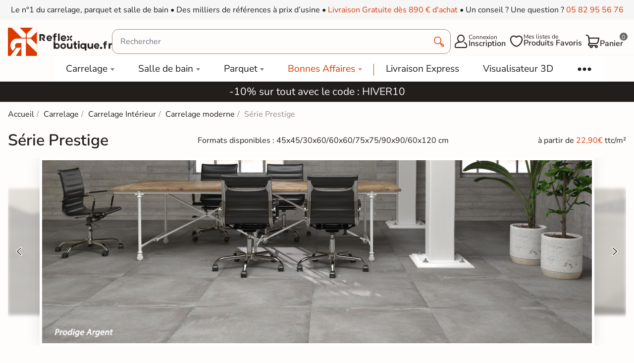

--- FILE ---
content_type: text/html; charset=utf-8
request_url: https://reflex-boutique.fr/carrelage/1200-serie-prestige
body_size: 31324
content:
<!doctype html><html lang="fr-FR"><head><meta charset="utf-8"><meta http-equiv="x-ua-compatible" content="ie=edge"><meta name="viewport" content="width=device-width, initial-scale=1"><link rel="icon" type="image/vnd.microsoft.icon" href="https://reflex-boutique.fr/img/favicon.ico?1733240941"><link rel="shortcut icon" type="image/x-icon" href="https://reflex-boutique.fr/img/favicon.ico?1733240941"><title>Carrelage Moderne Série Prestige - Reflex Boutique</title><meta name="description" content="Découvrez la Série Prestige disponible en plusieurs coloris, formats : 45x45 / 30x60 / 60x60 / 75x75 / 90x90 / 60x120 ✓Échantillons Gratuits ✓Livraison rapide"><meta name="robots" content="noindex, follow"><link rel="canonical" href="https://reflex-boutique.fr/carrelage/1200-serie-prestige"> <script type="application/ld+json">{
    "@context": "https://schema.org",
    "@type": "Organization",
    "name": "Reflex Boutique",
    "url": "https://reflex-boutique.fr/",
          "logo": {
        "@type": "ImageObject",
        "url":"https://reflex-boutique.fr/img/logo-1733240941.jpg"
      },
        "sameAs": [
      "https://www.pinterest.fr/Reflexpourtous/",
      "https://www.facebook.com/reflex.boutique.fr/",
      "https://www.instagram.com/reflex_boutique/"
    ],
    "description": "Magasin spécialisé dans la vente de carrelage",
    "address": {
      "@type": "PostalAddress",
      "streetAddress": "20 bd de l&#039;Europe",
      "addressLocality": "Portet sur garonne",
      "postalCode": "31120",
      "addressCountry": "FR"
    },
    "founder": {
    "@type": "Person",
    "name": "Clément Castelli",
    "url": "https://reflex-boutique.fr/content/241-#about",
    "jobTitle": "Fondateur et Expert Carrelage"
  },
    "contactPoint": {
      "@type": "ContactPoint",
      "telephone": "+33 5 82 95 56 76",
      "email": "contact@reflex-groupe.fr",
      "contactType": "customer service"
    }
  }</script> <script type="application/ld+json">{
    "@context": "https://schema.org",
    "@type": "WebPage",
    "isPartOf": {
      "@type": "WebSite",
      "url":  "https://reflex-boutique.fr/",
      "name": "Reflex Boutique"
    },
    "name": "Carrelage Moderne Série Prestige - Reflex Boutique",
    "url":  "https://reflex-boutique.fr/carrelage/1200-serie-prestige"  }</script> <script type="application/ld+json">{
    "@context": "https://schema.org",
    "@type": "CollectionPage",
    "name": "Série Prestige",
    "url": "https://reflex-boutique.fr/carrelage/1200-serie-prestige",
    "description": "Découvrez la Série Prestige disponible en plusieurs coloris, formats :  45x45 / 30x60 / 60x60 / 75x75 / 90x90 / 60x120 ✓Échantillons Gratuits ✓Livraison rapide",
    "reviewedBy": {
      "@type": "Person",
      "@id": "https://reflex-boutique.fr/content/241-#about",
      "name": "Clément Castelli"
    },
    "publisher": {
      "@type": "Organization",
      "name": "Reflex Boutique",
      "url": "https://reflex-boutique.fr/"
    }
  }</script> <script type="application/ld+json">{
      "@context": "https://schema.org",
      "@type": "BreadcrumbList",
      "itemListElement": [
                  {
            "@type": "ListItem",
            "position": 1,
            "name": "Accueil",
            "item": "https://reflex-boutique.fr/"
          },                  {
            "@type": "ListItem",
            "position": 2,
            "name": "Carrelage",
            "item": "https://reflex-boutique.fr/94-carrelage"
          },                  {
            "@type": "ListItem",
            "position": 3,
            "name": "Carrelage Intérieur",
            "item": "https://reflex-boutique.fr/carrelage/61-carrelage-interieur"
          },                  {
            "@type": "ListItem",
            "position": 4,
            "name": "Carrelage moderne",
            "item": "https://reflex-boutique.fr/carrelage/97-moderne"
          },                  {
            "@type": "ListItem",
            "position": 5,
            "name": "Série Prestige",
            "item": "https://reflex-boutique.fr/carrelage/1200-serie-prestige"
          }              ]
    }</script> <script type="application/ld+json">{
    "@context": "https://schema.org",
    "@type": "ItemList",
    "name": "Catégorie : Série Prestige",
    "url": "https://reflex-boutique.fr/carrelage/1200-serie-prestige",
    "numberOfItems": 26,
    "itemListElement": [
          {
        "@type": "Product",
        "name": "Carrelage sol moderne Prestige plumb 45*45 cm",
        "url": "https://reflex-boutique.fr/carrelage/17393-471455-carrelage-sol-moderne-prestige-plumb-4545-cm.html#/2423-echantillons-non",
        "image": "https://reflex-boutique.fr/50480/carrelage-sol-moderne-prestige-plumb-4545-cm.jpg",
        "description": "&lt;ul&gt;  &lt;li&gt;Carrelage sol intérieur 45*45 cm.&lt;/li&gt;  &lt;li&gt;Carrelage tendance, idéal pour salon, séjour, cuisine, ...&lt;/li&gt;  &lt;li&gt;Grès cérame emaillé masse colorée.&lt;/li&gt;  &lt;/ul&gt;",
        "offers": {
          "@type": "Offer",
          "priceCurrency": "EUR",
          "price": 27.94,
          "availability": "https://schema.org/InStock",
          "priceValidUntil": "2026-07-16"
        }
      },          {
        "@type": "Product",
        "name": "Carrelage sol moderne Prestige tortora 45*45 cm",
        "url": "https://reflex-boutique.fr/carrelage/17394-471457-carrelage-sol-moderne-prestige-tortora-4545-cm.html#/2423-echantillons-non",
        "image": "https://reflex-boutique.fr/66080/carrelage-sol-moderne-prestige-tortora-4545-cm.jpg",
        "description": "&lt;ul&gt;  &lt;li&gt;Carrelage sol intérieur 45*45 cm.&lt;/li&gt;  &lt;li&gt;Carrelage tendance, idéal pour salon, séjour, cuisine, ...&lt;/li&gt;  &lt;li&gt;Grès cérame emaillé masse colorée.&lt;/li&gt;  &lt;/ul&gt;",
        "offers": {
          "@type": "Offer",
          "priceCurrency": "EUR",
          "price": 27.94,
          "availability": "https://schema.org/InStock",
          "priceValidUntil": "2026-07-16"
        }
      },          {
        "@type": "Product",
        "name": "Carrelage sol moderne Prestige concrete 45*45 cm",
        "url": "https://reflex-boutique.fr/carrelage/17395-471459-carrelage-sol-moderne-prestige-concrete-4545-cm.html#/2423-echantillons-non",
        "image": "https://reflex-boutique.fr/50484/carrelage-sol-moderne-prestige-concrete-4545-cm.jpg",
        "description": "&lt;ul&gt;  &lt;li&gt;Carrelage sol intérieur 45*45 cm.&lt;/li&gt;  &lt;li&gt;Carrelage tendance, idéal pour salon, séjour, cuisine, ...&lt;/li&gt;  &lt;li&gt;Grès cérame emaillé masse colorée.&lt;/li&gt;  &lt;/ul&gt;",
        "offers": {
          "@type": "Offer",
          "priceCurrency": "EUR",
          "price": 27.94,
          "availability": "https://schema.org/InStock",
          "priceValidUntil": "2026-07-16"
        }
      },          {
        "@type": "Product",
        "name": "Carrelage sol moderne Prestige snow 45*45 cm",
        "url": "https://reflex-boutique.fr/carrelage/17396-471461-carrelage-sol-moderne-prestige-snow-4545-cm.html#/2423-echantillons-non",
        "image": "https://reflex-boutique.fr/50487/carrelage-sol-moderne-prestige-snow-4545-cm.jpg",
        "description": "&lt;ul&gt;  &lt;li&gt;Carrelage sol intérieur 45*45 cm.&lt;/li&gt;  &lt;li&gt;Carrelage tendance, idéal pour salon, séjour, cuisine, ...&lt;/li&gt;  &lt;li&gt;Grès cérame emaillé masse colorée.&lt;/li&gt;  &lt;/ul&gt;",
        "offers": {
          "@type": "Offer",
          "priceCurrency": "EUR",
          "price": 27.94,
          "availability": "https://schema.org/InStock",
          "priceValidUntil": "2026-07-16"
        }
      },          {
        "@type": "Product",
        "name": "Carrelage sol moderne Prestige argent 60*60 cm",
        "url": "https://reflex-boutique.fr/carrelage/16296-450893-carrelage-sol-moderne-prestige-argent-6060-cm.html#/2423-echantillons-non",
        "image": "https://reflex-boutique.fr/46290/carrelage-sol-moderne-prestige-argent-6060-cm.jpg",
        "description": "&lt;ul&gt;  &lt;li&gt;Carrelage sol intérieur 60*60&nbsp;cm.&lt;/li&gt;  &lt;li&gt;Carrelage tendance, idéal pour salon, séjour, cuisine, ...&lt;/li&gt;  &lt;li&gt;Grès cérame emaillé.&lt;/li&gt;  &lt;/ul&gt;",
        "offers": {
          "@type": "Offer",
          "priceCurrency": "EUR",
          "price": 32.98,
          "availability": "https://schema.org/InStock",
          "priceValidUntil": "2026-07-16"
        }
      },          {
        "@type": "Product",
        "name": "Carrelage sol moderne Prestige plumb 60*60 cm",
        "url": "https://reflex-boutique.fr/carrelage/16297-450895-carrelage-sol-moderne-prestige-plumb-6060-cm.html#/2423-echantillons-non",
        "image": "https://reflex-boutique.fr/46295/carrelage-sol-moderne-prestige-plumb-6060-cm.jpg",
        "description": "&lt;ul&gt;  &lt;li&gt;Carrelage sol intérieur 60*60&nbsp;cm.&lt;/li&gt;  &lt;li&gt;Carrelage tendance, idéal pour salon, séjour, cuisine, ...&lt;/li&gt;  &lt;li&gt;Grès cérame emaillé.&lt;/li&gt;  &lt;/ul&gt;",
        "offers": {
          "@type": "Offer",
          "priceCurrency": "EUR",
          "price": 32.98,
          "availability": "https://schema.org/InStock",
          "priceValidUntil": "2026-07-16"
        }
      },          {
        "@type": "Product",
        "name": "Carrelage sol moderne Prestige tortora 60*60 cm",
        "url": "https://reflex-boutique.fr/carrelage/16298-450897-carrelage-sol-moderne-prestige-tortora-6060-cm.html#/2423-echantillons-non",
        "image": "https://reflex-boutique.fr/66081/carrelage-sol-moderne-prestige-tortora-6060-cm.jpg",
        "description": "&lt;ul&gt;  &lt;li&gt;Carrelage sol intérieur 60*60&nbsp;cm.&lt;/li&gt;  &lt;li&gt;Carrelage tendance, idéal pour salon, séjour, cuisine, ...&lt;/li&gt;  &lt;li&gt;Grès cérame emaillé.&lt;/li&gt;  &lt;/ul&gt;",
        "offers": {
          "@type": "Offer",
          "priceCurrency": "EUR",
          "price": 32.98,
          "availability": "https://schema.org/InStock",
          "priceValidUntil": "2026-07-16"
        }
      },          {
        "@type": "Product",
        "name": "Carrelage sol moderne Prestige concrete 60*60 cm",
        "url": "https://reflex-boutique.fr/carrelage/16299-450899-carrelage-sol-moderne-prestige-concrete-6060-cm.html#/2423-echantillons-non",
        "image": "https://reflex-boutique.fr/46300/carrelage-sol-moderne-prestige-concrete-6060-cm.jpg",
        "description": "&lt;ul&gt;  &lt;li&gt;Carrelage sol intérieur 60*60&nbsp;cm.&lt;/li&gt;  &lt;li&gt;Carrelage tendance, idéal pour salon, séjour, cuisine, ...&lt;/li&gt;  &lt;li&gt;Grès cérame emaillé.&lt;/li&gt;  &lt;/ul&gt;",
        "offers": {
          "@type": "Offer",
          "priceCurrency": "EUR",
          "price": 32.98,
          "availability": "https://schema.org/InStock",
          "priceValidUntil": "2026-07-16"
        }
      },          {
        "@type": "Product",
        "name": "Carrelage sol moderne Prestige snow 60*60 cm",
        "url": "https://reflex-boutique.fr/carrelage/16300-450901-carrelage-sol-moderne-prestige-snow-6060-cm.html#/2423-echantillons-non",
        "image": "https://reflex-boutique.fr/46304/carrelage-sol-moderne-prestige-snow-6060-cm.jpg",
        "description": "&lt;ul&gt;  &lt;li&gt;Carrelage sol intérieur 60*60&nbsp;cm.&lt;/li&gt;  &lt;li&gt;Carrelage tendance, idéal pour salon, séjour, cuisine, ...&lt;/li&gt;  &lt;li&gt;Grès cérame emaillé.&lt;/li&gt;  &lt;/ul&gt;",
        "offers": {
          "@type": "Offer",
          "priceCurrency": "EUR",
          "price": 32.98,
          "availability": "https://schema.org/InStock",
          "priceValidUntil": "2026-07-16"
        }
      },          {
        "@type": "Product",
        "name": "Carrelage sol moderne Prestige ambre 60*60 cm",
        "url": "https://reflex-boutique.fr/carrelage/16301-450903-carrelage-sol-moderne-prestige-ambre-6060-cm.html#/2423-echantillons-non",
        "image": "https://reflex-boutique.fr/46305/carrelage-sol-moderne-prestige-ambre-6060-cm.jpg",
        "description": "&lt;ul&gt;  &lt;li&gt;Carrelage sol intérieur 60*60&nbsp;cm.&lt;/li&gt;  &lt;li&gt;Carrelage tendance, idéal pour salon, séjour, cuisine, ...&lt;/li&gt;  &lt;li&gt;Grès cérame emaillé.&lt;/li&gt;  &lt;/ul&gt;",
        "offers": {
          "@type": "Offer",
          "priceCurrency": "EUR",
          "price": 32.98,
          "availability": "https://schema.org/InStock",
          "priceValidUntil": "2026-07-16"
        }
      },          {
        "@type": "Product",
        "name": "Carrelage sol moderne Prestige argent 30*60 cm",
        "url": "https://reflex-boutique.fr/carrelage/16289-450874-carrelage-sol-moderne-prestige-argent-3060-cm.html#/2423-echantillons-non",
        "image": "https://reflex-boutique.fr/46278/carrelage-sol-moderne-prestige-argent-3060-cm.jpg",
        "description": "&lt;ul&gt;  &lt;li&gt;Carrelage sol intérieur 30*60&nbsp;cm.&lt;/li&gt;  &lt;li&gt;Carrelage tendance, idéal pour salon, séjour, cuisine, ...&lt;/li&gt;  &lt;li&gt;Grès cérame emaillé.&lt;/li&gt;  &lt;/ul&gt;",
        "offers": {
          "@type": "Offer",
          "priceCurrency": "EUR",
          "price": 26.9,
          "availability": "https://schema.org/InStock",
          "priceValidUntil": "2026-07-16"
        }
      },          {
        "@type": "Product",
        "name": "Carrelage sol moderne Prestige plumb 30*60 cm",
        "url": "https://reflex-boutique.fr/carrelage/16291-450883-carrelage-sol-moderne-prestige-plumb-3060-cm.html#/2423-echantillons-non",
        "image": "https://reflex-boutique.fr/46281/carrelage-sol-moderne-prestige-plumb-3060-cm.jpg",
        "description": "&lt;ul&gt;  &lt;li&gt;Carrelage sol intérieur 30*60&nbsp;cm.&lt;/li&gt;  &lt;li&gt;Carrelage tendance, idéal pour salon, séjour, cuisine, ...&lt;/li&gt;  &lt;li&gt;Grès cérame emaillé.&lt;/li&gt;  &lt;/ul&gt;",
        "offers": {
          "@type": "Offer",
          "priceCurrency": "EUR",
          "price": 26.89,
          "availability": "https://schema.org/InStock",
          "priceValidUntil": "2026-07-16"
        }
      },          {
        "@type": "Product",
        "name": "Carrelage sol moderne Prestige tortora 30*60 cm",
        "url": "https://reflex-boutique.fr/carrelage/16292-450885-carrelage-sol-moderne-prestige-tortora-3060-cm.html#/2423-echantillons-non",
        "image": "https://reflex-boutique.fr/66084/carrelage-sol-moderne-prestige-tortora-3060-cm.jpg",
        "description": "&lt;ul&gt;  &lt;li&gt;Carrelage sol intérieur 30*60&nbsp;cm.&lt;/li&gt;  &lt;li&gt;Carrelage tendance, idéal pour salon, séjour, cuisine, ...&lt;/li&gt;  &lt;li&gt;Grès cérame emaillé.&lt;/li&gt;  &lt;/ul&gt;",
        "offers": {
          "@type": "Offer",
          "priceCurrency": "EUR",
          "price": 26.89,
          "availability": "https://schema.org/InStock",
          "priceValidUntil": "2026-07-16"
        }
      },          {
        "@type": "Product",
        "name": "Carrelage sol moderne Prestige concrete 30*60 cm",
        "url": "https://reflex-boutique.fr/carrelage/16293-450887-carrelage-sol-moderne-prestige-concrete-3060-cm.html#/2423-echantillons-non",
        "image": "https://reflex-boutique.fr/46284/carrelage-sol-moderne-prestige-concrete-3060-cm.jpg",
        "description": "&lt;ul&gt;  &lt;li&gt;Carrelage sol intérieur 30*60&nbsp;cm.&lt;/li&gt;  &lt;li&gt;Carrelage tendance, idéal pour salon, séjour, cuisine, ...&lt;/li&gt;  &lt;li&gt;Grès cérame emaillé.&lt;/li&gt;  &lt;/ul&gt;",
        "offers": {
          "@type": "Offer",
          "priceCurrency": "EUR",
          "price": 26.89,
          "availability": "https://schema.org/InStock",
          "priceValidUntil": "2026-07-16"
        }
      },          {
        "@type": "Product",
        "name": "Carrelage sol moderne Prestige snow 30*60 cm",
        "url": "https://reflex-boutique.fr/carrelage/16294-450889-carrelage-sol-moderne-prestige-snow-3060-cm.html#/2423-echantillons-non",
        "image": "https://reflex-boutique.fr/46286/carrelage-sol-moderne-prestige-snow-3060-cm.jpg",
        "description": "&lt;ul&gt;  &lt;li&gt;Carrelage sol intérieur 30*60&nbsp;cm.&lt;/li&gt;  &lt;li&gt;Carrelage tendance, idéal pour salon, séjour, cuisine, ...&lt;/li&gt;  &lt;li&gt;Grès cérame emaillé.&lt;/li&gt;  &lt;/ul&gt;",
        "offers": {
          "@type": "Offer",
          "priceCurrency": "EUR",
          "price": 26.89,
          "availability": "https://schema.org/InStock",
          "priceValidUntil": "2026-07-16"
        }
      },          {
        "@type": "Product",
        "name": "Carrelage sol moderne Prestige ambre 30*60 cm",
        "url": "https://reflex-boutique.fr/carrelage/16295-450891-carrelage-sol-moderne-prestige-ambre-3060-cm.html#/2423-echantillons-non",
        "image": "https://reflex-boutique.fr/46289/carrelage-sol-moderne-prestige-ambre-3060-cm.jpg",
        "description": "&lt;ul&gt;  &lt;li&gt;Carrelage sol intérieur 30*60&nbsp;cm.&lt;/li&gt;  &lt;li&gt;Carrelage tendance, idéal pour salon, séjour, cuisine, ...&lt;/li&gt;  &lt;li&gt;Grès cérame emaillé.&lt;/li&gt;  &lt;/ul&gt;",
        "offers": {
          "@type": "Offer",
          "priceCurrency": "EUR",
          "price": 26.89,
          "availability": "https://schema.org/InStock",
          "priceValidUntil": "2026-07-16"
        }
      },          {
        "@type": "Product",
        "name": "Carrelage sol moderne Prestige argent 75*75 cm",
        "url": "https://reflex-boutique.fr/carrelage/16302-450905-carrelage-sol-moderne-prestige-argent-7575-cm.html#/2423-echantillons-non",
        "image": "https://reflex-boutique.fr/46291/carrelage-sol-moderne-prestige-argent-7575-cm.jpg",
        "description": "&lt;ul&gt;  &lt;li&gt;Carrelage sol intérieur 75*75&nbsp;cm.&lt;/li&gt;  &lt;li&gt;Carrelage tendance, idéal pour salon, séjour, cuisine, ...&lt;/li&gt;  &lt;li&gt;Grès cérame emaillé,&nbsp;rectifié.&lt;/li&gt;  &lt;/ul&gt;",
        "offers": {
          "@type": "Offer",
          "priceCurrency": "EUR",
          "price": 37.01,
          "availability": "https://schema.org/InStock",
          "priceValidUntil": "2026-07-16"
        }
      },          {
        "@type": "Product",
        "name": "Carrelage sol moderne Prestige plumb 75*75 cm",
        "url": "https://reflex-boutique.fr/carrelage/16304-450909-carrelage-sol-moderne-prestige-plumb-7575-cm.html#/2423-echantillons-non",
        "image": "https://reflex-boutique.fr/46294/carrelage-sol-moderne-prestige-plumb-7575-cm.jpg",
        "description": "&lt;ul&gt;  &lt;li&gt;Carrelage sol intérieur 75*75&nbsp;cm.&lt;/li&gt;  &lt;li&gt;Carrelage tendance, idéal pour salon, séjour, cuisine, ...&lt;/li&gt;  &lt;li&gt;Grès cérame emaillé,&nbsp;rectifié.&lt;/li&gt;  &lt;/ul&gt;",
        "offers": {
          "@type": "Offer",
          "priceCurrency": "EUR",
          "price": 37.01,
          "availability": "https://schema.org/InStock",
          "priceValidUntil": "2026-07-16"
        }
      },          {
        "@type": "Product",
        "name": "Carrelage sol moderne Prestige tortora 75*75 cm",
        "url": "https://reflex-boutique.fr/carrelage/16305-450911-carrelage-sol-moderne-prestige-tortora-7575-cm.html#/2423-echantillons-non",
        "image": "https://reflex-boutique.fr/66082/carrelage-sol-moderne-prestige-tortora-7575-cm.jpg",
        "description": "&lt;ul&gt;  &lt;li&gt;Carrelage sol intérieur 75*75&nbsp;cm.&lt;/li&gt;  &lt;li&gt;Carrelage tendance, idéal pour salon, séjour, cuisine, ...&lt;/li&gt;  &lt;li&gt;Grès cérame emaillé,&nbsp;rectifié.&lt;/li&gt;  &lt;/ul&gt;",
        "offers": {
          "@type": "Offer",
          "priceCurrency": "EUR",
          "price": 37.01,
          "availability": "https://schema.org/InStock",
          "priceValidUntil": "2026-07-16"
        }
      },          {
        "@type": "Product",
        "name": "Carrelage sol moderne Prestige concrete 75*75 cm",
        "url": "https://reflex-boutique.fr/carrelage/16306-450912-carrelage-sol-moderne-prestige-concrete-7575-cm.html#/2423-echantillons-non",
        "image": "https://reflex-boutique.fr/46301/carrelage-sol-moderne-prestige-concrete-7575-cm.jpg",
        "description": "&lt;ul&gt;  &lt;li&gt;Carrelage sol intérieur 75*75&nbsp;cm.&lt;/li&gt;  &lt;li&gt;Carrelage tendance, idéal pour salon, séjour, cuisine, ...&lt;/li&gt;  &lt;li&gt;Grès cérame emaillé,&nbsp;rectifié.&lt;/li&gt;  &lt;/ul&gt;",
        "offers": {
          "@type": "Offer",
          "priceCurrency": "EUR",
          "price": 37.01,
          "availability": "https://schema.org/InStock",
          "priceValidUntil": "2026-07-16"
        }
      },          {
        "@type": "Product",
        "name": "Carrelage sol moderne Prestige snow 75*75 cm",
        "url": "https://reflex-boutique.fr/carrelage/16307-450915-carrelage-sol-moderne-prestige-snow-7575-cm.html#/2423-echantillons-non",
        "image": "https://reflex-boutique.fr/46302/carrelage-sol-moderne-prestige-snow-7575-cm.jpg",
        "description": "&lt;ul&gt;  &lt;li&gt;Carrelage sol intérieur 75*75&nbsp;cm.&lt;/li&gt;  &lt;li&gt;Carrelage tendance, idéal pour salon, séjour, cuisine, ...&lt;/li&gt;  &lt;li&gt;Grès cérame emaillé,&nbsp;rectifié.&lt;/li&gt;  &lt;/ul&gt;",
        "offers": {
          "@type": "Offer",
          "priceCurrency": "EUR",
          "price": 37.01,
          "availability": "https://schema.org/InStock",
          "priceValidUntil": "2026-07-16"
        }
      },          {
        "@type": "Product",
        "name": "Carrelage sol moderne Prestige ambre 75*75 cm",
        "url": "https://reflex-boutique.fr/carrelage/16308-450917-carrelage-sol-moderne-prestige-ambre-7575-cm.html#/2423-echantillons-non",
        "image": "https://reflex-boutique.fr/46306/carrelage-sol-moderne-prestige-ambre-7575-cm.jpg",
        "description": "&lt;ul&gt;  &lt;li&gt;Carrelage sol intérieur 75*75&nbsp;cm.&lt;/li&gt;  &lt;li&gt;Carrelage tendance, idéal pour salon, séjour, cuisine, ...&lt;/li&gt;  &lt;li&gt;Grès cérame emaillé,&nbsp;rectifié.&lt;/li&gt;  &lt;/ul&gt;",
        "offers": {
          "@type": "Offer",
          "priceCurrency": "EUR",
          "price": 37.01,
          "availability": "https://schema.org/InStock",
          "priceValidUntil": "2026-07-16"
        }
      },          {
        "@type": "Product",
        "name": "Carrelage sol moderne Prestige argent 90*90 cm",
        "url": "https://reflex-boutique.fr/carrelage/16309-450919-carrelage-sol-moderne-prestige-argent-9090-cm.html#/2423-echantillons-non",
        "image": "https://reflex-boutique.fr/46292/carrelage-sol-moderne-prestige-argent-9090-cm.jpg",
        "description": "&lt;ul&gt;  &lt;li&gt;Carrelage sol intérieur 90*90 cm.&lt;/li&gt;  &lt;li&gt;Carrelage tendance, idéal pour salon, séjour, cuisine, ...&lt;/li&gt;  &lt;li&gt;Grès cérame emaillé, rectifié.&lt;/li&gt;  &lt;/ul&gt;",
        "offers": {
          "@type": "Offer",
          "priceCurrency": "EUR",
          "price": 59.78,
          "availability": "https://schema.org/InStock",
          "priceValidUntil": "2026-07-16"
        }
      },          {
        "@type": "Product",
        "name": "Carrelage sol moderne Prestige plumb 90*90 cm",
        "url": "https://reflex-boutique.fr/carrelage/16310-450921-carrelage-sol-moderne-prestige-plumb-9090-cm.html#/2423-echantillons-non",
        "image": "https://reflex-boutique.fr/46293/carrelage-sol-moderne-prestige-plumb-9090-cm.jpg",
        "description": "&lt;ul&gt;  &lt;li&gt;Carrelage sol intérieur 90*90 cm.&lt;/li&gt;  &lt;li&gt;Carrelage tendance, idéal pour salon, séjour, cuisine, ...&lt;/li&gt;  &lt;li&gt;Grès cérame emaillé, rectifié.&lt;/li&gt;  &lt;/ul&gt;",
        "offers": {
          "@type": "Offer",
          "priceCurrency": "EUR",
          "price": 59.78,
          "availability": "https://schema.org/InStock",
          "priceValidUntil": "2026-07-16"
        }
      },          {
        "@type": "Product",
        "name": "Carrelage sol moderne Prestige tortora 90*90 cm",
        "url": "https://reflex-boutique.fr/carrelage/16311-450923-carrelage-sol-moderne-prestige-tortora-9090-cm.html#/2423-echantillons-non",
        "image": "https://reflex-boutique.fr/66083/carrelage-sol-moderne-prestige-tortora-9090-cm.jpg",
        "description": "&lt;ul&gt;  &lt;li&gt;Carrelage sol intérieur 90*90 cm.&lt;/li&gt;  &lt;li&gt;Carrelage tendance, idéal pour salon, séjour, cuisine, ...&lt;/li&gt;  &lt;li&gt;Grès cérame emaillé, rectifié.&lt;/li&gt;  &lt;/ul&gt;",
        "offers": {
          "@type": "Offer",
          "priceCurrency": "EUR",
          "price": 59.78,
          "availability": "https://schema.org/InStock",
          "priceValidUntil": "2026-07-16"
        }
      },          {
        "@type": "Product",
        "name": "Carrelage sol moderne Prestige concrete 90*90 cm",
        "url": "https://reflex-boutique.fr/carrelage/16312-450925-carrelage-sol-moderne-prestige-concrete-9090-cm.html#/2423-echantillons-non",
        "image": "https://reflex-boutique.fr/46299/carrelage-sol-moderne-prestige-concrete-9090-cm.jpg",
        "description": "&lt;ul&gt;  &lt;li&gt;Carrelage sol intérieur 90*90 cm.&lt;/li&gt;  &lt;li&gt;Carrelage tendance, idéal pour salon, séjour, cuisine, ...&lt;/li&gt;  &lt;li&gt;Grès cérame emaillé, rectifié.&lt;/li&gt;  &lt;/ul&gt;",
        "offers": {
          "@type": "Offer",
          "priceCurrency": "EUR",
          "price": 59.78,
          "availability": "https://schema.org/InStock",
          "priceValidUntil": "2026-07-16"
        }
      }        ]
  }</script> <link rel="next" href="https://reflex-boutique.fr/carrelage/1200-serie-prestige?page=2"><meta property="og:title" content="Carrelage Moderne Série Prestige - Reflex Boutique" /><meta property="og:description" content="Découvrez la Série Prestige disponible en plusieurs coloris, formats : 45x45 / 30x60 / 60x60 / 75x75 / 90x90 / 60x120 ✓Échantillons Gratuits ✓Livraison rapide" /><meta property="og:url" content="https://reflex-boutique.fr/carrelage/1200-serie-prestige" /><meta property="og:site_name" content="Reflex Boutique" /><meta property="og:type" content="website" /><link rel="preload" href="https://reflex-boutique.fr/themes/reflex/assets/css/fonts.css" as="style" onload="this.rel='stylesheet'"><link rel="stylesheet" href="https://reflex-boutique.fr/themes/reflex/assets/cache/theme-08fc113578.css" type="text/css" media="all"> <script type="text/javascript">var ASSearchUrl = "https:\/\/reflex-boutique.fr\/module\/pm_advancedsearch4\/advancedsearch4";
        var TNTOfficiel = {"timestamp":1768601312585.624,"module":{"name":"tntofficiel","version":"1.0.15","title":"TNT","context":true,"ready":true},"config":{"google":{"map":{"url":"https:\/\/maps.googleapis.com\/maps\/api\/js","data":{"v":"3.exp","key":""},"default":{"lat":46.827742,"lng":2.835644,"zoom":6}}}},"translate":{"errorUnableLoadNotFoundStr":"Impossible de charger %s, non trouv&eacute; pour %s #%s","errorInvalidCredentialForAccountID":"Informations d&#039;identification invalides pour TNTOfficielAccount #%s","errorInvalidPaybackAmountStr":"Le contre-remboursement par ch&egrave;que est de 10 000 Euros maximum.","errorInvalidTTLNoStore":"Impossible de stocker le cache. Le TTL n&#039;est pas un nombre entier positif.","errorUnableLoadCreateCacheEntryKey":"Impossible de charger ou de cr&eacute;er une entr&eacute;e de cache pour la cl&eacute; %s.","errorUnableStoreValueType":"Impossible de stocker le cache. Le type est %s.","errorUnableStoreSize":"Impossible de stocker le cache. La taille d&eacute;passe 65535 octets.","errorUnableStoreSave":"Impossible de stocker le cache. Erreur lors de la sauvegarde.","errorDeleteIDCauseNotFoundStr":"Suppression de %s #%s car %s non trouv&eacute;.","errorDeleteIDCauseNotFoundOrDeleteStr":"Suppression de %s #%s car %s non trouv&eacute; ou supprim&eacute;.","errorNoDeliveryCarrierSelected":"Aucun transporteur s&eacute;lectionn&eacute;.","errorNoDeliveryOptionSelected":"Aucune option de livraison n&#039;est s&eacute;lectionn&eacute;e.","errorWrongDeliveryCarrierSelected":"Mauvais transporteur s&eacute;lectionn&eacute;.","errorNoDeliveryAddressSelected":"Aucune adresse de livraison n&#039;est s&eacute;lectionn&eacute;e.","errorDeliveryAddressDeleted":"Adresse de livraison supprim&eacute;e.","errorDeliveryOptionInconsistency":"Incoh&eacute;rence des options de livraison.","validateAdditionalCarrierInfo":"Veuillez renseigner les informations compl&eacute;mentaires de livraison en cliquant sur &laquo; valider &raquo;.","errorNoDeliveryPointSelected":"Veuillez s&eacute;lectionner un lieu de livraison.","errorFieldMandatory":"Le champ &amp;quot;%s&amp;quot; est obligatoire.","errorFieldInvalid":"Le champ &amp;quot;%s&amp;quot; est invalide.","fieldEmail":"E-mail","fieldMobile":"T&eacute;l&eacute;phone portable","errorFieldInvalidPhone":"Le num&eacute;ro de t&eacute;l&eacute;phone doit &ecirc;tre de 10 chiffres.","errorFieldMaxChar":"Le champ doit &ecirc;tre de %s caract&egrave;res maximum.","titleValidateDeliveryAddress":"Valider votre adresse de livraison","errorUnknownPostalCode":"Code postal inconnu.","validatePostalCodeDeliveryAddress":"Veuillez &eacute;diter et valider le code postal de votre adresse de livraison.","errorUnrecognizedCity":"Ville non reconnue.","selectCityDeliveryAddress":"Veuillez s&eacute;lectionner la ville de votre adresse de livraison.","labelPostalCode":"Code postal","labelCity":"Ville","buttonValidate":"Valider","errorUnableSetDeliveryPointStr":"Impossible de d&eacute;finir le point de livraison","errorUnknow":"Une erreur est survenue.","errorTechnical":"Une erreur technique est survenue.","errorConnection":"Une erreur de communication est survenue.","errorNetwork":"Une erreur r&eacute;seau est survenue.","errorFancybox":"Fancybox n&#039;est pas disponible."},"link":{"controller":"categorycontroller","front":{"shop":"https:\/\/reflex-boutique.fr\/","module":{"boxDeliveryPoints":"https:\/\/reflex-boutique.fr\/module\/tntofficiel\/carrier?action=boxDeliveryPoints","saveProductInfo":"https:\/\/reflex-boutique.fr\/module\/tntofficiel\/carrier?action=saveProductInfo","checkPaymentReady":"https:\/\/reflex-boutique.fr\/module\/tntofficiel\/carrier?action=checkPaymentReady","storeReceiverInfo":"https:\/\/reflex-boutique.fr\/module\/tntofficiel\/address?action=storeReceiverInfo","getAddressCities":"https:\/\/reflex-boutique.fr\/module\/tntofficiel\/address?action=getCities","updateAddressDelivery":"https:\/\/reflex-boutique.fr\/module\/tntofficiel\/address?action=updateDeliveryAddress","checkAddressPostcodeCity":"https:\/\/reflex-boutique.fr\/module\/tntofficiel\/address?action=checkPostcodeCity"},"page":{"order":"https:\/\/reflex-boutique.fr\/commande"}},"back":null,"image":"\/modules\/tntofficiel\/views\/img\/"},"country":{"8":"FR"},"carrier":{"list":{"442":{"account_type":"*","carrier_type":"DROPOFFPOINT"},"445":{"account_type":"*","carrier_type":"INDIVIDUAL"}}},"order":{"isTNT":false}};
        var as4_orderBySalesAsc = "Meilleures ventes en dernier";
        var as4_orderBySalesDesc = "Meilleures ventes en premier";
        var cartId = -1;
        var checkoutPaymentStepUrl = "https:\/\/reflex-boutique.fr\/commande?step=3";
        var comment_tab = "3";
        var inlineDefered = ["https:\/\/assets.motive.co\/front-loader\/prestashop\/v1.js","https:\/\/cdn.roomvo.com\/static\/scripts\/b2b\/reflexboutiquefr.js","https:\/\/reflex-boutique.fr\/modules\/trustpilot\/views\/js\/tp_register.min.js","https:\/\/reflex-boutique.fr\/modules\/trustpilot\/views\/js\/tp_trustbox.min.js","https:\/\/reflex-boutique.fr\/modules\/trustpilot\/views\/js\/tp_preview.min.js"];
        var lgcomments_products_default_display = "3";
        var lgcomments_products_extra_display = "10";
        var mdgMenuStaticVar = {"urlAjaxController":"https:\/\/reflex-boutique.fr\/module\/mdgmenustatic\/ajax"};
        var mdgModalCustomer = {"url":{"ajaxController":"https:\/\/reflex-boutique.fr\/module\/mdgmodalcustomer\/ajax?ajax=1"}};
        var mdgProductList = {"ajaxController":"https:\/\/reflex-boutique.fr\/module\/mdgproductlist\/ajax","productsContainer":"#js-product-list","productContainer":".js-product-miniature","productSlideShowDelay":1200,"infiniteScroll":false,"infiniteScrollRepeat":0};
        var mdgUntillFreeDelivery = {"url_ajax":"https:\/\/reflex-boutique.fr\/module\/mdguntilfreedelivery\/ajax","ps_version":"v8"};
        var mdgWishList = {"url":{"ajax":"https:\/\/reflex-boutique.fr\/module\/mdgwishlist\/ajax"},"message":{"confirmRemoveProduct":"Are you sure you want to remove this product from your list?","confirmDeleteList":"Are you sure you want to delete definitly this list?"}};
        var module_dir = "\/modules\/lgcomments\/";
        var motive = {"initParams":{"xEngineId":"7e8a3515-4e1d-49eb-8cfe-4d3dfc8884a9","lang":"fr-FR","currency":"EUR","triggerSelector":"#search_query_top","isolated":true,"cartUrl":"https:\/\/reflex-boutique.fr\/panier?action=show"},"options":{"showPrices":true,"shopperPrices":true,"priceRates":{"min":1,"max":1,"static":1}},"endpoint":"https:\/\/reflex-boutique.fr\/module\/motive\/front","motive_x_url":"https:\/\/assets.motive.co\/motive-x\/v2\/app.js"};
        var prestashop = {"cart":{"products":[],"totals":{"total":{"type":"total","label":"Total","amount":0,"value":"0,00\u00a0\u20ac"},"total_including_tax":{"type":"total","label":"Total TTC","amount":0,"value":"0,00\u00a0\u20ac"},"total_excluding_tax":{"type":"total","label":"Total HT :","amount":0,"value":"0,00\u00a0\u20ac"}},"subtotals":{"products":{"type":"products","label":"Sous-total","amount":0,"value":"0,00\u00a0\u20ac"},"discounts":null,"shipping":{"type":"shipping","label":"Livraison","amount":0,"value":""},"tax":null},"products_count":0,"summary_string":"0 articles","vouchers":{"allowed":1,"added":[]},"discounts":[{"id_cart_rule":null,"id_customer":0,"date_from":"2026-01-07 20:00:00","date_to":"2026-03-10 20:00:00","description":"","quantity":999823,"quantity_per_user":1000000,"priority":1,"partial_use":1,"code":"HIVER10","minimum_amount":"0.000000","minimum_amount_tax":1,"minimum_amount_currency":1,"minimum_amount_shipping":0,"country_restriction":0,"carrier_restriction":0,"group_restriction":0,"cart_rule_restriction":0,"product_restriction":0,"shop_restriction":0,"free_shipping":0,"reduction_percent":"10.00","reduction_amount":"0.000000","reduction_tax":1,"reduction_currency":1,"reduction_product":0,"reduction_exclude_special":0,"gift_product":0,"gift_product_attribute":0,"highlight":1,"active":1,"date_add":"2026-01-07 20:51:17","date_upd":"2026-01-16 22:04:02","id_lang":null,"name":null,"quantity_for_user":1000000}],"minimalPurchase":0,"minimalPurchaseRequired":""},"currency":{"id":1,"name":"Euro","iso_code":"EUR","iso_code_num":"978","sign":"\u20ac"},"customer":{"lastname":"","firstname":"","email":null,"birthday":"0000-00-00","newsletter":0,"newsletter_date_add":"0000-00-00 00:00:00","optin":0,"website":null,"company":null,"siret":null,"ape":null,"is_logged":false,"gender":{"type":null,"name":null},"addresses":[]},"country":{"id_zone":9,"id_currency":0,"call_prefix":33,"iso_code":"FR","active":1,"contains_states":1,"need_identification_number":0,"need_zip_code":1,"zip_code_format":"NNNNN","display_tax_label":1,"name":"France","id":8},"language":{"name":"Fran\u00e7ais (French)","iso_code":"fr","locale":"fr-FR","language_code":"fr","active":"1","is_rtl":"0","date_format_lite":"d\/m\/Y","date_format_full":"d\/m\/Y H:i:s","id":1},"page":{"title":"","canonical":"https:\/\/reflex-boutique.fr\/carrelage\/1200-serie-prestige","meta":{"title":"Carrelage Moderne S\u00e9rie Prestige - Reflex Boutique","description":"D\u00e9couvrez la S\u00e9rie Prestige disponible en plusieurs coloris, formats :  45x45 \/ 30x60 \/ 60x60 \/ 75x75 \/ 90x90 \/ 60x120 \u2713\u00c9chantillons Gratuits \u2713Livraison rapide","keywords":"","robots":"noindex, follow"},"page_name":"category","body_classes":{"lang-fr":true,"lang-rtl":false,"country-FR":true,"currency-EUR":true,"layout-left-column":true,"page-category":true,"tax-display-enabled":true,"page-customer-account":false,"category-id-1200":true,"category-S\u00e9rie Prestige":true,"category-id-parent-97":true,"category-depth-level-5":true,"reverse-product-miniature-image":false},"admin_notifications":[],"password-policy":{"feedbacks":{"0":"Tr\u00e8s faible","1":"Faible","2":"Moyenne","3":"Fort","4":"Tr\u00e8s fort","Straight rows of keys are easy to guess":"Les suites de touches sur le clavier sont faciles \u00e0 deviner","Short keyboard patterns are easy to guess":"Les mod\u00e8les courts sur le clavier sont faciles \u00e0 deviner.","Use a longer keyboard pattern with more turns":"Utilisez une combinaison de touches plus longue et plus complexe.","Repeats like \"aaa\" are easy to guess":"Les r\u00e9p\u00e9titions (ex. : \"aaa\") sont faciles \u00e0 deviner.","Repeats like \"abcabcabc\" are only slightly harder to guess than \"abc\"":"Les r\u00e9p\u00e9titions (ex. : \"abcabcabc\") sont seulement un peu plus difficiles \u00e0 deviner que \"abc\".","Sequences like abc or 6543 are easy to guess":"Les s\u00e9quences (ex. : abc ou 6543) sont faciles \u00e0 deviner.","Recent years are easy to guess":"Les ann\u00e9es r\u00e9centes sont faciles \u00e0 deviner.","Dates are often easy to guess":"Les dates sont souvent faciles \u00e0 deviner.","This is a top-10 common password":"Ce mot de passe figure parmi les 10 mots de passe les plus courants.","This is a top-100 common password":"Ce mot de passe figure parmi les 100 mots de passe les plus courants.","This is a very common password":"Ceci est un mot de passe tr\u00e8s courant.","This is similar to a commonly used password":"Ce mot de passe est similaire \u00e0 un mot de passe couramment utilis\u00e9.","A word by itself is easy to guess":"Un mot seul est facile \u00e0 deviner.","Names and surnames by themselves are easy to guess":"Les noms et les surnoms seuls sont faciles \u00e0 deviner.","Common names and surnames are easy to guess":"Les noms et les pr\u00e9noms courants sont faciles \u00e0 deviner.","Use a few words, avoid common phrases":"Utilisez quelques mots, \u00e9vitez les phrases courantes.","No need for symbols, digits, or uppercase letters":"Pas besoin de symboles, de chiffres ou de majuscules.","Avoid repeated words and characters":"\u00c9viter de r\u00e9p\u00e9ter les mots et les caract\u00e8res.","Avoid sequences":"\u00c9viter les s\u00e9quences.","Avoid recent years":"\u00c9vitez les ann\u00e9es r\u00e9centes.","Avoid years that are associated with you":"\u00c9vitez les ann\u00e9es qui vous sont associ\u00e9es.","Avoid dates and years that are associated with you":"\u00c9vitez les dates et les ann\u00e9es qui vous sont associ\u00e9es.","Capitalization doesn't help very much":"Les majuscules ne sont pas tr\u00e8s utiles.","All-uppercase is almost as easy to guess as all-lowercase":"Un mot de passe tout en majuscules est presque aussi facile \u00e0 deviner qu'un mot de passe tout en minuscules.","Reversed words aren't much harder to guess":"Les mots invers\u00e9s ne sont pas beaucoup plus difficiles \u00e0 deviner.","Predictable substitutions like '@' instead of 'a' don't help very much":"Les substitutions pr\u00e9visibles comme '\"@\" au lieu de \"a\" n'aident pas beaucoup.","Add another word or two. Uncommon words are better.":"Ajoutez un autre mot ou deux. Pr\u00e9f\u00e9rez les mots peu courants."}}},"shop":{"name":"Reflex Boutique","logo":"https:\/\/reflex-boutique.fr\/img\/logo-1733240941.jpg","stores_icon":"https:\/\/reflex-boutique.fr\/img\/logo_stores.png","favicon":"https:\/\/reflex-boutique.fr\/img\/favicon.ico"},"core_js_public_path":"\/themes\/","urls":{"base_url":"https:\/\/reflex-boutique.fr\/","current_url":"https:\/\/reflex-boutique.fr\/carrelage\/1200-serie-prestige","shop_domain_url":"https:\/\/reflex-boutique.fr","img_ps_url":"https:\/\/reflex-boutique.fr\/img\/","img_cat_url":"https:\/\/reflex-boutique.fr\/img\/c\/","img_lang_url":"https:\/\/reflex-boutique.fr\/img\/l\/","img_prod_url":"https:\/\/reflex-boutique.fr\/img\/p\/","img_manu_url":"https:\/\/reflex-boutique.fr\/img\/m\/","img_sup_url":"https:\/\/reflex-boutique.fr\/img\/su\/","img_ship_url":"https:\/\/reflex-boutique.fr\/img\/s\/","img_store_url":"https:\/\/reflex-boutique.fr\/img\/st\/","img_col_url":"https:\/\/reflex-boutique.fr\/img\/co\/","img_url":"https:\/\/reflex-boutique.fr\/themes\/reflex\/assets\/img\/","css_url":"https:\/\/reflex-boutique.fr\/themes\/reflex\/assets\/css\/","js_url":"https:\/\/reflex-boutique.fr\/themes\/reflex\/assets\/js\/","pic_url":"https:\/\/reflex-boutique.fr\/upload\/","theme_assets":"https:\/\/reflex-boutique.fr\/themes\/reflex\/assets\/","theme_dir":"https:\/\/reflex-boutique.fr\/var\/www\/reflex\/root\/web\/themes\/reflex\/","pages":{"address":"https:\/\/reflex-boutique.fr\/adresse","addresses":"https:\/\/reflex-boutique.fr\/adresses","authentication":"https:\/\/reflex-boutique.fr\/connexion","manufacturer":"https:\/\/reflex-boutique.fr\/marques","cart":"https:\/\/reflex-boutique.fr\/panier","category":"https:\/\/reflex-boutique.fr\/index.php?controller=category","cms":"https:\/\/reflex-boutique.fr\/index.php?controller=cms","contact":"https:\/\/reflex-boutique.fr\/contactez-nous","discount":"https:\/\/reflex-boutique.fr\/reduction","guest_tracking":"https:\/\/reflex-boutique.fr\/suivi-commande-invite","history":"https:\/\/reflex-boutique.fr\/historique-commandes","identity":"https:\/\/reflex-boutique.fr\/identite","index":"https:\/\/reflex-boutique.fr\/","my_account":"https:\/\/reflex-boutique.fr\/mon-compte","order_confirmation":"https:\/\/reflex-boutique.fr\/confirmation-commande","order_detail":"https:\/\/reflex-boutique.fr\/index.php?controller=order-detail","order_follow":"https:\/\/reflex-boutique.fr\/suivi-commande","order":"https:\/\/reflex-boutique.fr\/commande","order_return":"https:\/\/reflex-boutique.fr\/index.php?controller=order-return","order_slip":"https:\/\/reflex-boutique.fr\/avoirs","pagenotfound":"https:\/\/reflex-boutique.fr\/page-non-trouvee","password":"https:\/\/reflex-boutique.fr\/mot-de-passe-oublie","pdf_invoice":"https:\/\/reflex-boutique.fr\/index.php?controller=pdf-invoice","pdf_order_return":"https:\/\/reflex-boutique.fr\/index.php?controller=pdf-order-return","pdf_order_slip":"https:\/\/reflex-boutique.fr\/index.php?controller=pdf-order-slip","prices_drop":"https:\/\/reflex-boutique.fr\/promotions","product":"https:\/\/reflex-boutique.fr\/index.php?controller=product","registration":"https:\/\/reflex-boutique.fr\/inscription","search":"https:\/\/reflex-boutique.fr\/recherche","sitemap":"https:\/\/reflex-boutique.fr\/plan-site","stores":"https:\/\/reflex-boutique.fr\/magasins","supplier":"https:\/\/reflex-boutique.fr\/fournisseurs","new_products":"https:\/\/reflex-boutique.fr\/nouveaux-produits","brands":"https:\/\/reflex-boutique.fr\/marques","register":"https:\/\/reflex-boutique.fr\/inscription","order_login":"https:\/\/reflex-boutique.fr\/commande?login=1"},"alternative_langs":[],"actions":{"logout":"https:\/\/reflex-boutique.fr\/?mylogout="},"no_picture_image":{"bySize":{"small_default":{"url":"https:\/\/reflex-boutique.fr\/img\/p\/fr-default-small_default.jpg","width":98,"height":98},"cart_default":{"url":"https:\/\/reflex-boutique.fr\/img\/p\/fr-default-cart_default.jpg","width":125,"height":125},"home_default":{"url":"https:\/\/reflex-boutique.fr\/img\/p\/fr-default-home_default.jpg","width":500,"height":500},"medium_default":{"url":"https:\/\/reflex-boutique.fr\/img\/p\/fr-default-medium_default.jpg","width":565,"height":565},"large_default":{"url":"https:\/\/reflex-boutique.fr\/img\/p\/fr-default-large_default.jpg","width":1200,"height":600}},"small":{"url":"https:\/\/reflex-boutique.fr\/img\/p\/fr-default-small_default.jpg","width":98,"height":98},"medium":{"url":"https:\/\/reflex-boutique.fr\/img\/p\/fr-default-home_default.jpg","width":500,"height":500},"large":{"url":"https:\/\/reflex-boutique.fr\/img\/p\/fr-default-large_default.jpg","width":1200,"height":600},"legend":""}},"configuration":{"display_taxes_label":true,"display_prices_tax_incl":true,"is_catalog":false,"show_prices":true,"opt_in":{"partner":false},"quantity_discount":{"type":"discount","label":"Remise sur prix unitaire"},"voucher_enabled":1,"return_enabled":0},"field_required":[],"breadcrumb":{"links":[{"title":"Accueil","url":"https:\/\/reflex-boutique.fr\/"},{"title":"Carrelage","url":"https:\/\/reflex-boutique.fr\/94-carrelage"},{"title":"Carrelage Int\u00e9rieur","url":"https:\/\/reflex-boutique.fr\/carrelage\/61-carrelage-interieur"},{"title":"Carrelage moderne","url":"https:\/\/reflex-boutique.fr\/carrelage\/97-moderne"},{"title":"S\u00e9rie Prestige","url":"https:\/\/reflex-boutique.fr\/carrelage\/1200-serie-prestige"}],"count":5},"link":{"protocol_link":"https:\/\/","protocol_content":"https:\/\/"},"time":1768601312,"static_token":"80bfca65e4a1faf12a90241499199e4b","token":"dd8a627261d58b808cc2dd95623f5759","debug":false,"modules":{"mdgproductaccessoryfirst":null,"mdgfeature":null,"mdgproductsamecollection":null,"mdgproductcategories":null,"rfxdualcart":null,"rfxtoolscustom":null,"pm_advancedsearch4":null,"rfxproductlocation":null,"rfxproductcustom":null,"rfxcategorycustom":null,"opartnoindex":null,"rfxcmscustom":null,"mdgseo":null,"lgcomments":null,"mdgproductvariant":null,"mdgproductlist":null}};
        var psemailsubscription_subscription = "https:\/\/reflex-boutique.fr\/module\/ps_emailsubscription\/subscription";
        var review_controller_link = "https:\/\/reflex-boutique.fr\/avis-boutique";
        var review_controller_name = "avis-boutique";
        var rfxDualCart = {"url":"https:\/\/reflex-boutique.fr\/module\/rfxdualcart\/ajax","messages":{"limit_sample":"Vous ne pouvez pas avoir plus de 2 \u00e9chantillons pour la m\u00eame r\u00e9f\u00e9rence.\nMerci pour votre compr\u00e9hention"}};
        var rfxProductCustom = {"url":{"ajaxController":"https:\/\/reflex-boutique.fr\/module\/rfxproductcustom\/ajax?ajax=1&id_product=0"}};
        var rtxTagmanager = {"url":{"ajax":"https:\/\/reflex-boutique.fr\/module\/rfxtagmanager\/ajax"}};
        var send_successfull_msg = "La critique a \u00e9t\u00e9 correctement envoy\u00e9e.";
        var sliderblocks = 4;
        var star_color = "yellow";
        var star_style = "plain";</script> <style></style><script>var jprestaUpdateCartDirectly = 0;
                var jprestaUseCreativeElements = 0;</script><script>pcRunDynamicModulesJs = function() {
// SEO Tag Manager cookie trigger
new RfxTagManagerCookie();
};</script><?php /** * NOTICE OF LICENSE * * Smartsupp live chat - official plugin. Smartsupp is free live chat with visitor recording. * The plugin enables you to create a free account or sign in with existing one. Pre-integrated * customer info with WooCommerce (you will see names and emails of signed in webshop visitors). * Optional API for advanced chat box modifications. * * You must not modify, adapt or create derivative works of this source code * * @author Smartsupp * @copyright 2021 Smartsupp.com * @license GPL-2.0+ **/ ?> <script type="text/javascript">var smartSuppDefered = function() {
                window._smartsupp = window._smartsupp || {}; var _smartsupp = window._smartsupp;
                _smartsupp.key = '4093f5feaac7aae3db330a43e2255dd25eb31998';
_smartsupp.cookieDomain = '.reflex-boutique.fr';
_smartsupp.sitePlatform = 'Prestashop 8.1.3';
window.smartsupp||(function(d) {
        var s,c,o=smartsupp=function(){ o._.push(arguments)};o._=[];
                s=d.getElementsByTagName('script')[0];c=d.createElement('script');
                c.type='text/javascript';c.charset='utf-8';c.async=true;
                c.src='//www.smartsuppchat.com/loader.js';s.parentNode.insertBefore(c,s);
            })(document);
                };</script> <script type="text/javascript">if (document.readyState === 'loading') {
                    document.addEventListener('DOMContentLoaded', () => {
                        document.body.addEventListener('touchmove', () => { smartSuppDefered() }, { once: true });
                        document.body.addEventListener('mousemove', () => { smartSuppDefered() }, { once: true });
                        document.addEventListener('scroll', () => { smartSuppDefered() }, { once: true });
                    });
                }</script><script type="text/javascript" data-keepinline="true">var trustpilot_script_url = 'https://invitejs.trustpilot.com/tp.min.js';
    var trustpilot_key = 'AZbI2o9zO5vMEMv6';
    var trustpilot_widget_script_url = '//widget.trustpilot.com/bootstrap/v5/tp.widget.bootstrap.min.js';
    var trustpilot_integration_app_url = 'https://ecommscript-integrationapp.trustpilot.com';
    var trustpilot_preview_css_url = '//ecommplugins-scripts.trustpilot.com/v2.1/css/preview.min.css';
    var trustpilot_preview_script_url = '//ecommplugins-scripts.trustpilot.com/v2.1/js/preview.min.js';
    var trustpilot_ajax_url = 'https://reflex-boutique.fr/module/trustpilot/trustpilotajax';
    var user_id = '0';
    var trustpilot_trustbox_settings = {"trustboxes":[],"activeTrustbox":0,"pageUrls":{"landing":"https:\/\/reflex-boutique.fr\/","category":"https:\/\/reflex-boutique.fr\/94-carrelage","product":"https:\/\/reflex-boutique.fr\/salle-de-bain\/102-vidage-baignoire-quick-clac-avec-siphon-orientable.html"}};</script> </head><body id="category" class="lang-fr country-fr currency-eur layout-left-column page-category tax-display-enabled category-id-1200 category-serie-prestige category-id-parent-97 category-depth-level-5 js-scroll-detect"><div id="dyn696ab6e0bf5eb" class="dynhook pc_hookDisplayAfterBodyOpeningTag_204" data-module="204" data-hook="DisplayAfterBodyOpeningTag" data-hooktype="m" data-hookargs="altern=1^"><div class="loadingempty"></div></div><main><header id="header"><div id="header-banner" class="text-center"> <span class="d-none d-md-inline">Le n°1 du carrelage, parquet et salle de bain • Des milliers de références à prix d’usine •</span> <span class="d-none d-xl-inline"> <span class="color-orange-1">Livraison Gratuite dès 890 € d'achat</span> •</span> <span> Un conseil ? Une question ? <a href="tel:+33582955676" class="text-primary text-nowrap">05 82 95 56 76</a></span></div><div id="header-top"> <button id="mobile-menu-toggle" class="d-lg-none reflex-icon-material reflex-icon-menu" aria-label="menu"></button><div class="header-left"> <a href="https://reflex-boutique.fr/"> <img src="https://reflex-boutique.fr/themes/reflex/assets/img/logo.svg" width="185" height="50" alt=""/> </a></div><div id="_desktop_search_wrap" class="d-none d-sm-block header-top-center"><div id="search_widget" data-search-controller-url="//reflex-boutique.fr/recherche"><form method="get" class="position-relative" action="//reflex-boutique.fr/recherche"> <input type="hidden" name="controller" value="search"> <i class="reflex-icon-material search" aria-hidden="true">&#xe924;</i> <input id="search_query_top" class="form-control" type="text" name="s" value="" placeholder="Rechercher" aria-label="Rechercher"></form></div></div><div class="header-top-right"> <button data-toggle="modal" data-target="#mainCustomerModal" class="js-mdgmodalcustomer-customer"> <i class="reflex-icon-material" alt="Mon compte">&#xe925;</i> <span class="d-none d-lg-block"> Connexion<br><strong>Inscription</strong> </span> </button><span data-hb64ref="aHR0cHM6Ly9yZWZsZXgtYm91dGlxdWUuZnIvbW9kdWxlL21kZ3dpc2hsaXN0L2xpc3Rz"> <i class="reflex-icon-material" alt="Mes listes">&#xe922;</i> <span class="d-none d-xl-block">Mes listes de<br><strong>Produits Favoris</strong></span> </span><div id="dyn696ab6e0bfc2e" class="dynhook pc_hookDisplayNav2_141" data-module="141" data-hook="DisplayNav2" data-hooktype="m" data-hookargs="altern=2^"><div class="loadingempty"></div><button id="rfxDualCarts-top" type="button" data-url="https://reflex-boutique.fr/panier" data-toggle="modal" data-target="#rfxDualCarts-modal"> <i class="reflex-icon-material" alt="Mon panier">&#xe926;</i> <span class="d-none d-xl-block"><br><strong>Panier</strong></span> <small><span class="ajax-cart-quantity">0</span></small> </button></div></div></div> </header> <section id="mdgMenuStatic-wrap"> <nav id="mdgMenuStatic"> <button class="js-back btn-back">Retour</button> <button class="js-close btn-close">Fermer</button><div class="js-menu-level-1 p-4" id="_mobile_search_wrap"></div><div class="js-menu-level-1 js-has-children"> <a href="https://reflex-boutique.fr/94-carrelage">Carrelage</a><div><div class="js-menu-level-2"> <span class="d-block d-lg-none bg-orange text-center h3 m-0" data-hb64ref="aHR0cHM6Ly9yZWZsZXgtYm91dGlxdWUuZnIvOTQtY2FycmVsYWdl">Carrelage</span><div class="link-level-2" data-children="1.1"><img class="li-icon" loading="lazy" width="80" height="80" alt="" src="https://reflex-boutique.fr/modules/mdgmenustatic/views/img/1.1.png"/> <a href="https://reflex-boutique.fr/carrelage/61-carrelage-interieur" class="active">Carrelage Intérieur</a></div><div class="link-level-2" data-children="1.2"><img class="li-icon" loading="lazy" width="80" height="80" alt="" src="https://reflex-boutique.fr/modules/mdgmenustatic/views/img/1.2.png"/> <a href="https://reflex-boutique.fr/carrelage/62-carrelage-exterieur">Carrelage Extérieur</a></div><div class="link-level-2" data-children="1.3"><img class="li-icon" loading="lazy" width="80" height="80" alt="" src="https://reflex-boutique.fr/modules/mdgmenustatic/views/img/1.3.png"/> <a href="https://reflex-boutique.fr/carrelage/244-dalle-terrasse-exterieur-ceramique-2cm">Dalle Terrasse Sur Plot</a></div><div class="link-level-2" data-children="1.4"><img class="li-icon" loading="lazy" width="80" height="80" alt="" src="https://reflex-boutique.fr/modules/mdgmenustatic/views/img/1.4.png"/> <a href="https://reflex-boutique.fr/carrelage/64-carrelage-salle-de-bain">Carrelage Salle de Bain</a></div><div class="link-level-2" data-children="1.5"><img class="li-icon" loading="lazy" width="80" height="80" alt="" src="https://reflex-boutique.fr/modules/mdgmenustatic/views/img/1.5.png"/> <a href="https://reflex-boutique.fr/carrelage/354-accessoires-colles-et-finitions">Colle & Finition</a></div><div class="link-level-2" data-children="1.6"><img class="li-icon" loading="lazy" width="80" height="80" alt="" src="https://reflex-boutique.fr/modules/mdgmenustatic/views/img/1.6.png"/> <span>Par Pièces</span></div><div class="link-level-2" data-children="1.7"><img class="li-icon" loading="lazy" width="80" height="80" alt="" src="https://reflex-boutique.fr/modules/mdgmenustatic/views/img/1.7.png"/> <span>Par Format</span></div><div class="link-level-2" data-children="1.8"><img class="li-icon" loading="lazy" width="80" height="80" alt="" src="https://reflex-boutique.fr/modules/mdgmenustatic/views/img/1.8.png"/> <span>Par Coloris</span></div><div class="link-level-2"><img class="li-icon" loading="lazy" width="80" height="80" alt="" src="https://reflex-boutique.fr/modules/mdgmenustatic/views/img/1.9.jpg"/> <span data-hb64ref="aHR0cHM6Ly9yZWZsZXgtYm91dGlxdWUuZnIvY2FycmVsYWdlLzE1ODQtZGVzdG9ja2FnZQ==">Destockage</span></div> <button class="btn py-1 px-2 d-none d-md-block js-scroll-menu-level-2">Faire défiler <span class="reflex-icon-material reflex-icon-caret-down"></span></button></div><div id="subnav-1.1" class="last-nav-level pe-xl-0"><div> <span data-hb64ref="aHR0cHM6Ly9yZWZsZXgtYm91dGlxdWUuZnIvY2FycmVsYWdlLzYxLWNhcnJlbGFnZS1pbnRlcmlldXI=" class="d-block d-lg-none bg-orange text-center h3 m-0" role="link">Carrelage intérieur</span> <a href="https://reflex-boutique.fr/carrelage/561-carreaux-ciment">Carreaux de ciment</a> <a href="https://reflex-boutique.fr/carrelage/1058-carrelage-hexagonal">Hexagonal</a> <a href="https://reflex-boutique.fr/carrelage/1442-carrelage-terrazzo-granito-sol-et-mur">Terrazzo / Granito</a> <a href="https://reflex-boutique.fr/carrelage/101-imitation-parquet">Imitation parquet</a> <a href="https://reflex-boutique.fr/carrelage/1041-carrelage-marbre">Imitation marbre</a> <a href="https://reflex-boutique.fr/carrelage/1553-carrelage-travertin">Imitation travertin</a> <a href="https://reflex-boutique.fr/carrelage/99-effet-beton">Effet béton</a> <a href="https://reflex-boutique.fr/carrelage/102-poli-semi-poli">Poli, Semi-poli</a> <span data-hb64ref="aHR0cHM6Ly9yZWZsZXgtYm91dGlxdWUuZnIvY29udGVudC8yNi1lY2hhbnRpbGxvbi1ncmF0dWl0" class="d-none d-lg-block btn bg-orange-1 mt-2" style="width: min-content; white-space: nowrap" role="link">Echantillons gratuits</span></div><div> <a href="https://reflex-boutique.fr/carrelage/96-brillant">Brillant</a> <a href="https://reflex-boutique.fr/carrelage/97-moderne">Moderne</a> <a href="https://reflex-boutique.fr/carrelage/95-effet-pierre-naturelle">Imitation pierre naturelle</a> <span data-hb64ref="aHR0cHM6Ly9yZWZsZXgtYm91dGlxdWUuZnIvY2FycmVsYWdlLzk4LWVmZmV0LW1ldGFs">Effet métal</span> <a href="https://reflex-boutique.fr/carrelage/103-extra-fin">Extra fin</a> <a href="https://reflex-boutique.fr/carrelage/71-traditionnel-terre-cuite">Traditionnel / Terre cuite</a> <a href="https://reflex-boutique.fr/carrelage/104-tres-grands-formats">Très grands formats</a></div><div class="d-none d-xl-block w-fixed"><div data-hb64ref="aHR0cHM6Ly9yZWZsZXgtYm91dGlxdWUuZnIvY29udGVudC8yMzgtdmlzdWFsaXNldXItM2Q=" class="d-flex reassurance-miniature text-center border-2 border-black-1"> <span class="h2">Simulateur 3D</span> <span class="h4">Utilisez notre simulateur de carrelage en 3D pour afficher nos produits dans votre maison</span> <span class="reflex-icon-material reflex-icon-rotation-o"></span> <span class="btn bg-black-1 text-action" data-hb64ref="aHR0cHM6Ly9yZWZsZXgtYm91dGlxdWUuZnIvY29udGVudC8yMzgtdmlzdWFsaXNldXItM2Q=">C'est parti</span></div></div></div><div id="subnav-1.2" class="last-nav-level d-none"><div> <span data-hb64ref="aHR0cHM6Ly9yZWZsZXgtYm91dGlxdWUuZnIvY2FycmVsYWdlLzYyLWNhcnJlbGFnZS1leHRlcmlldXI=" class="d-block d-lg-none bg-orange text-center h3 m-0" role="link">Carrelage extérieur</span> <a href="https://reflex-boutique.fr/carrelage/243-effet-bois">Effet bois</a> <a href="https://reflex-boutique.fr/carrelage/1521-pierre-de-bali-carrelage-piscine">Effet pierre de bali</a> <a href="https://reflex-boutique.fr/carrelage/1790-travertin-exterieur">Effet travertin</a> <a href="https://reflex-boutique.fr/carrelage/241-effet-pierre">Effet pierre</a> <a href="https://reflex-boutique.fr/carrelage/242-moderne">Moderne</a> <a href="https://reflex-boutique.fr/carrelage/240-classique">Classique</a> <a href="https://reflex-boutique.fr/carrelage/631-pierre-de-parement">Pierre de parement</a></div><div> <span class="d-none d-lg-block h3 m-0 color-orange-1"><i class="li-icon reflex-icon-material reflex-icon-pool-1"></i>Piscine</span> <span class="d-block d-lg-none text-center h3 m-0"><i class="li-icon reflex-icon-material reflex-icon-pool-1"></i>Piscine</span> <a href="https://reflex-boutique.fr/carrelage/70-carrelage-piscine" class="no-border">Carrelage piscine</a> <a href="https://reflex-boutique.fr/carrelage/1564-mosaique-piscine" class="no-border">Mosaïque piscine</a> <a href="https://reflex-boutique.fr/carrelage/810-margelle-piscine" class="no-border">Margelle</a> <span data-hb64ref="aHR0cHM6Ly9yZWZsZXgtYm91dGlxdWUuZnIvcy8xODg1L2NvbGxlLWNhcnJlbGFnZS1waXNjaW5l" class="no-border" role="link">Colle piscine</span></div><div class="d-none d-xl-block w-fixed"><div data-hb64ref="dGVsOiszMzA1ODI5NTU2NzY=" class="d-flex reassurance-miniature reassurance-miniature-help text-center border-2 border-black-1"> <span class="h2">Besoin d'aide<br>et de conseil&nbsp;?</span> <a class="btn bg-black-1 text-action" href="tel:+330582955676">05 82 95 56 76</a> <span class="h4">Nos spécialistes du<br>carrelage vous<br>conseillent<br>du lundi au samedi<br>de 9h à 18h</span> <span class="reflex-icon-material reflex-icon-phone-call color-orange-1"></span></div></div></div><div id="subnav-1.3" class="last-nav-level d-none"><div> <span data-hb64ref="aHR0cHM6Ly9yZWZsZXgtYm91dGlxdWUuZnIvY2FycmVsYWdlLzI0NC1kYWxsZS10ZXJyYXNzZS1leHRlcmlldXItY2VyYW1pcXVlLTJjbQ==" class="d-block d-lg-none text-center h3 m-0" role="link">Dalle terrasse 2cm</span> <a href="https://reflex-boutique.fr/carrelage/1649-dalle-terrasse-2cm-effet-pierre-naturelle">Aspect pierre naturelle</a> <a href="https://reflex-boutique.fr/carrelage/1947-effet-travertin">Aspect travertin</a> <a href="https://reflex-boutique.fr/carrelage/1650-dalle-terrasse-2cm-moderne">Moderne</a> <a href="https://reflex-boutique.fr/carrelage/1648-dalle-terrasse-2-cm-effet-bois">Aspect bois</a> <span data-hb64ref="aHR0cHM6Ly9yZWZsZXgtYm91dGlxdWUuZnIvY2FycmVsYWdlLzgxMC1tYXJnZWxsZS1waXNjaW5l">Margelle assorties</span> <a href="https://reflex-boutique.fr/carrelage/1164-plot-terrasse">Plot terrasse</a> <span data-hb64ref="aHR0cHM6Ly9yZWZsZXgtYm91dGlxdWUuZnIvY29udGVudC8yNi1lY2hhbnRpbGxvbi1ncmF0dWl0" class="d-none d-lg-block btn bg-orange-1 mt-2" style="width: min-content; white-space: nowrap" role="link">Echantillons gratuits</span></div><div class="ml-0 ml-md-2"> <span data-hb64ref="aHR0cHM6Ly9yZWZsZXgtYm91dGlxdWUuZnIvMTU0Ny1saXZyYWlzb24tZXhwcmVzcy9zLTEzMy9yYXlvbnMtZGFsbGVfdGVycmFzc2VfMmNtX3N1cl9wbG90L3NvdXNfcmF5b25zLWxpdnJhaXNvbl9leHByZXNz" class="no-border" role="link"><i class="li-icon reflex-icon-material reflex-icon-truck-o"></i> Dalle sur plots livraison express</span> <a href="https://reflex-boutique.fr/s/1571/dalle-terrasse-60x60-cm-sur-plots" class="no-border" role="link"><i class="li-icon reflex-icon-material reflex-icon-tile-1"></i> Dalle 2 cm 60x60 cm</a> <a href="https://reflex-boutique.fr/s/1573/dalle-gres-cerame-20-mm-grand-format-pour-terrasse" class="no-border" role="link"><i class="li-icon reflex-icon-material reflex-icon-tile-2"></i> Dalle 2 cm grand format</a> <span data-hb64ref="aHR0cHM6Ly9yZWZsZXgtYm91dGlxdWUuZnIvY29udGVudC81Ny1jYWxjdWxlci1ub21icmUtZGUtcGxvdHMtcG91ci10ZXJyYXNzZQ==" class="no-border" role="link"><i class="li-icon reflex-icon-material reflex-icon-mathematics-o"></i> Calculateur de plots</span> <span data-hb64ref="aHR0cHM6Ly9yZWZsZXgtYm91dGlxdWUuZnIvY29udGVudC8xMjYtdGVycmFzc2Utc3VyLXBsb3Rz" class="no-border" role="link"><i class="li-icon reflex-icon-material reflex-icon-tiles-1"></i> Réaliser une terrasse sur plots</span> <span data-hb64ref="aHR0cHM6Ly9yZWZsZXgtYm91dGlxdWUuZnIvY29udGVudC8yMzgtdmlzdWFsaXNldXItM2Q=" class="no-border" role="link"><i class="li-icon reflex-icon-material reflex-icon-rotation-o"></i> <span class="d-none d-lg-inline">Visualiser </span>vos dalles directement chez vous</span></div><div class="d-none d-xl-block w-fixed"><div data-hb64ref="dGVsOiszMzA1ODI5NTU2NzY=" class="d-flex reassurance-miniature reassurance-miniature-help text-center border-2 border-black-1"> <span class="h2">Besoin d'aide<br>et de conseil&nbsp;?</span> <a class="btn bg-black-1 text-action" href="tel:+330582955676">05 82 95 56 76</a> <span class="h4">Nos spécialistes du<br>carrelage vous<br>conseillent<br>du lundi au samedi<br>de 9h à 18h</span> <span class="reflex-icon-material reflex-icon-phone-call color-orange-1"></span></div></div></div><div id="subnav-1.4" class="last-nav-level d-none"><div> <span data-hb64ref="aHR0cHM6Ly9yZWZsZXgtYm91dGlxdWUuZnIvY2FycmVsYWdlLzY0LWNhcnJlbGFnZS1zYWxsZS1kZS1iYWlu" class="d-block d-lg-none text-center h3 m-0" role="link">Carrelage salle de bain</span> <a href="https://reflex-boutique.fr/carrelage/296-design">Design</a> <a href="https://reflex-boutique.fr/carrelage/297-zen">Zen</a> <a href="https://reflex-boutique.fr/carrelage/328-carrelage-metro">Métro</a> <a href="https://reflex-boutique.fr/carrelage/298-carrelage-salle-de-bain-blanc">Blanc</a> <a href="https://reflex-boutique.fr/carrelage/1004-carrelage-effet-zellige">Effet Zellige</a> <a href="https://reflex-boutique.fr/carrelage/1552-salle-de-bain-marbre">Effet Marbre</a> <a href="https://reflex-boutique.fr/carrelage/295-retro">Rétro</a></div><div> <a href="https://reflex-boutique.fr/carrelage/537-faible-epaisseur-renovation">Faible épaisseur / Rénovation</a> <a href="https://reflex-boutique.fr/carrelage/1227-carrelage-salle-de-bain-grand-format">Grand format</a> <a href="https://reflex-boutique.fr/carrelage/60-azulejos">Azulejos</a> <a href="https://reflex-boutique.fr/carrelage/1446-mosaique">Mosaïque</a> <a href="https://reflex-boutique.fr/carrelage/413-frise">Frise</a> <span data-hb64ref="aHR0cHM6Ly9yZWZsZXgtYm91dGlxdWUuZnIvY29udGVudC8yNi1lY2hhbnRpbGxvbi1ncmF0dWl0" class="d-none d-lg-block btn bg-orange-1 mt-2" style="width: min-content; white-space: nowrap" role="link">Echantillons gratuits</span></div><div class="d-none d-xl-block w-fixed"><div data-hb64ref="L2NhcnJlbGFnZS8xNTQ3LWxpdnJhaXNvbi1leHByZXNz" class="d-flex reassurance-miniature reassurance-miniature-expressshipping text-center border-2 border-black-1"> <span class="h2">Livraison EXPRESS</span> <span class="h4">Nous vous proposons une liste de produits disponibles sous 5 jours</span> <span class="reflex-icon-material reflex-icon-truck-o"></span> <span class="btn bg-black-1 text-action" data-hb64ref="L2NhcnJlbGFnZS8xNTQ3LWxpdnJhaXNvbi1leHByZXNz">Plus d'infos</span></div></div></div><div id="subnav-1.5" class="last-nav-level d-none"><div> <span data-hb64ref="aHR0cHM6Ly9yZWZsZXgtYm91dGlxdWUuZnIvY2FycmVsYWdlLzM1NC1hY2Nlc3NvaXJlcy1jb2xsZXMtZXQtZmluaXRpb25z" class="d-block d-lg-none text-center h3 m-0" role="link">Accessoires, colles et finitions</span> <a href="https://reflex-boutique.fr/carrelage/69-colle-carrelage">Colle</a> <a href="https://reflex-boutique.fr/carrelage/1406-joint-carrelage">Joint</a> <a href="https://reflex-boutique.fr/carrelage/624-baguettes-de-finition">Baguettes de finition</a> <a href="https://reflex-boutique.fr/carrelage/627-croisillons-carrelage">Croisillons</a> <a href="https://reflex-boutique.fr/carrelage/1042-nez-de-marche">Nez de marche</a> <a href="https://reflex-boutique.fr/carrelage/1062-outils-de-pose-carrelage">Outils de pose</a> <span data-hb64ref="aHR0cHM6Ly9yZWZsZXgtYm91dGlxdWUuZnIvY2FycmVsYWdlLzExNjQtcGxvdC10ZXJyYXNzZQ==">Plots terrasse</span></div><div class="ml-0 ml-md-2"> <span data-hb64ref="aHR0cHM6Ly9yZWZsZXgtYm91dGlxdWUuZnIvcy8xODg1L2NvbGxlLWNhcnJlbGFnZS1waXNjaW5l" class="no-border" role="link"><i class="li-icon reflex-icon-material reflex-icon-pool-1"></i> Colle piscine</span> <span data-hb64ref="aHR0cHM6Ly9yZWZsZXgtYm91dGlxdWUuZnIvcy8xOTQyL2NvbGxlLWNhcnJlbGFnZS1leHRlcmlldXI=" class="no-border" role="link"><i class="li-icon reflex-icon-material reflex-icon-outside-1"></i> Colle exterieur</span> <span data-hb64ref="aHR0cHM6Ly9yZWZsZXgtYm91dGlxdWUuZnIvcy8yMDEzL2pvaW50LWVwb3h5LWNhcnJlbGFnZQ==" class="no-border" role="link"><i class="li-icon reflex-icon-material reflex-icon-tiles-2"></i> Joint epoxy</span> <span data-hb64ref="aHR0cHM6Ly9yZWZsZXgtYm91dGlxdWUuZnIvcy03Ni90eXBlLWNyb2lzaWxsb25zX2F1dG9fbml2ZWxhbnQ=" class="no-border" role="link"><i class="li-icon reflex-icon-material reflex-icon-tiles-4"></i> Croissillons autonivelants</span> <span data-hb64ref="aHR0cHM6Ly9yZWZsZXgtYm91dGlxdWUuZnIvY29udGVudC8zNi1jb21tZW50LWNvbGxlci1jb3JyZWN0ZW1lbnQtc29uLWNhcnJlbGFnZQ==" class="no-border" role="link"><i class="li-icon reflex-icon-material reflex-icon-tiles-3"></i> Comment coller ses carreaux</span> <span data-hb64ref="aHR0cHM6Ly9yZWZsZXgtYm91dGlxdWUuZnIvY29udGVudC81MC1jb21tZW50LWNhcnJlbGVyLXNhLXBpc2NpbmU=" class="no-border" role="link"><i class="li-icon reflex-icon-material reflex-icon-pool-2"></i> Réaliser une piscine carrelée</span></div><div class="d-none d-xl-block w-fixed"><div data-hb64ref="aHR0cHM6Ly9yZWZsZXgtYm91dGlxdWUuZnIvY29udGVudC8yMzgtdmlzdWFsaXNldXItM2Q=" class="d-flex reassurance-miniature text-center border-2 border-black-1"> <span class="h2">Simulateur 3D</span> <span class="h4">Utilisez notre simulateur de carrelage en 3D pour afficher nos produits dans votre maison</span> <span class="reflex-icon-material reflex-icon-rotation-o"></span> <span class="btn bg-black-1 text-action" data-hb64ref="aHR0cHM6Ly9yZWZsZXgtYm91dGlxdWUuZnIvY29udGVudC8yMzgtdmlzdWFsaXNldXItM2Q=">C'est parti</span></div></div></div><div id="subnav-1.6" class="last-nav-level d-none"><div> <span class="d-block d-lg-none text-center h3 m-0">Par pièce</span> <a href="https://reflex-boutique.fr/carrelage/1429-carrelage-cuisine">Cuisine</a> <a href="https://reflex-boutique.fr/carrelage/1551-carrelage-chambre">Chambre</a> <a href="https://reflex-boutique.fr/carrelage/1430-carrelage-salon">Salon</a><span data-hb64ref="aHR0cHM6Ly9yZWZsZXgtYm91dGlxdWUuZnIvY2FycmVsYWdlLzY0LWNhcnJlbGFnZS1zYWxsZS1kZS1iYWlu">Salle de bain</span> <a href="https://reflex-boutique.fr/carrelage/1608-faience-toilette-et-carrelage-wc">Toilette / Wc</a> <a href="https://reflex-boutique.fr/carrelage/2057-carrelage-garage">Garage</a> <span data-hb64ref="aHR0cHM6Ly9yZWZsZXgtYm91dGlxdWUuZnIvY29udGVudC8yNi1lY2hhbnRpbGxvbi1ncmF0dWl0" class="d-none d-lg-block btn bg-orange-1 mt-2" style="width: min-content; white-space: nowrap" role="link">Echantillons gratuits</span></div><div class="ml-0 ml-md-2"> <a href="https://reflex-boutique.fr/carrelage/1509-carrelage-interieur-exterieur-identique" class="no-border" role="link"><i class="li-icon reflex-icon-material reflex-icon-tile-6"></i> Intérieur / Extérieur assorti</a> <span data-hb64ref="aHR0cHM6Ly9yZWZsZXgtYm91dGlxdWUuZnIvY29udGVudC8xNzctY2FycmVsYWdlLW1hZ2FzaW4=" class="no-border" role="link"><i class="li-icon reflex-icon-material reflex-icon-shop-o"></i> Magasin</span> <span data-hb64ref="aHR0cHM6Ly9yZWZsZXgtYm91dGlxdWUuZnIvY29udGVudC8xNzYtY2FycmVsYWdlLXJlc3RhdXJhbnQ=" class="no-border" role="link"><i class="li-icon reflex-icon-material reflex-icon-restaurant-1"></i> Restaurant</span> <span data-hb64ref="aHR0cHM6Ly9yZWZsZXgtYm91dGlxdWUuZnIvY29udGVudC8yMi1jb21tZW50LWNob2l4LWRlLXNvbi1jYXJyZWxhZ2UtaW50ZXJpZXVy" class="no-border" role="link"><i class="li-icon reflex-icon-material reflex-icon-inside-1"></i> Choisir son carrelage intérieur</span> <span data-hb64ref="aHR0cHM6Ly9yZWZsZXgtYm91dGlxdWUuZnIvY29udGVudC8yMy1jb21tZW50LWNob2lzaXItc29uLWNhcnJlbGFnZS1leHRlcmlldXI=" class="no-border" role="link"><i class="li-icon reflex-icon-material reflex-icon-outside-1"></i> Choisir son carrelage extérieur</span> <span data-hb64ref="aHR0cHM6Ly9yZWZsZXgtYm91dGlxdWUuZnIvY29udGVudC8t" class="no-border" role="link"><i class="li-icon reflex-icon-material reflex-icon-bathroom-1"></i> Choisir son carrelage salle de bain</span></div><div class="d-none d-xl-block w-fixed"><div data-hb64ref="aHR0cHM6Ly9yZWZsZXgtYm91dGlxdWUuZnIvY29udGVudC8yMzgtdmlzdWFsaXNldXItM2Q=" class="d-flex reassurance-miniature text-center border-2 border-black-1"> <span class="h2">Simulateur 3D</span> <span class="h4">Utilisez notre simulateur de carrelage en 3D pour afficher nos produits dans votre maison</span> <span class="reflex-icon-material reflex-icon-rotation-o"></span> <span class="btn bg-black-1 text-action" data-hb64ref="aHR0cHM6Ly9yZWZsZXgtYm91dGlxdWUuZnIvY29udGVudC8yMzgtdmlzdWFsaXNldXItM2Q=">C'est parti</span></div></div></div><div id="subnav-1.7" class="last-nav-level d-none"><div> <span class="d-none d-lg-block h3 m-0 color-orange-1">Les plus demandés</span> <span class="d-block d-lg-none text-center h3 m-0">Les plus demandés</span><a href="https://reflex-boutique.fr/carrelage/1238-carrelage-60x60-cm">60x60 cm</a> <a href="https://reflex-boutique.fr/carrelage/1240-carrelage-80x80-cm">80x80 cm</a> <a href="https://reflex-boutique.fr/carrelage/1239-carrelage-60x120-cm">60x120 cm</a> <a href="https://reflex-boutique.fr/carrelage/1974-carrelage-100x100-cm">100x100 cm</a> <a href="https://reflex-boutique.fr/carrelage/1241-carrelage-120x120-cm">120x120 cm</a> <a href="https://reflex-boutique.fr/carrelage/104-tres-grands-formats">Très grand format</a></div><div> <span class="d-none d-lg-block h3 m-0 color-orange-1">Les autres format</span> <span class="d-block d-lg-none text-center h3 m-0">Les autres format</span><span data-hb64ref="aHR0cHM6Ly9yZWZsZXgtYm91dGlxdWUuZnIvY2FycmVsYWdlLzIwNTYtY2FycmVsYWdlLTIweDIw">20x20 cm</span> <span data-hb64ref="aHR0cHM6Ly9yZWZsZXgtYm91dGlxdWUuZnIvY2FycmVsYWdlLzE5ODEtY2FycmVsYWdlLTMweDMwLWNt">30x30 cm</span> <span data-hb64ref="aHR0cHM6Ly9yZWZsZXgtYm91dGlxdWUuZnIvY2FycmVsYWdlLzE5ODAtY2FycmVsYWdlLTMzeDMzLWNt">33x33 cm</span> <span data-hb64ref="aHR0cHM6Ly9yZWZsZXgtYm91dGlxdWUuZnIvY2FycmVsYWdlLzE5NzktY2FycmVsYWdlLTQ1eDQ1LWNt">45x45 cm</span> <span data-hb64ref="aHR0cHM6Ly9yZWZsZXgtYm91dGlxdWUuZnIvY2FycmVsYWdlLzE5ODItY2FycmVsYWdlLTMweDYwLWNt">30x60 cm</span> <span data-hb64ref="aHR0cHM6Ly9yZWZsZXgtYm91dGlxdWUuZnIvY2FycmVsYWdlLzE5NzgtY2FycmVsYWdlLTUweDUwLWNt">50x50 cm</span> <span data-hb64ref="aHR0cHM6Ly9yZWZsZXgtYm91dGlxdWUuZnIvY2FycmVsYWdlLzE5NzYtY2FycmVsYWdlLTkweDkwLWNt">90x90 cm</span> <span data-hb64ref="aHR0cHM6Ly9yZWZsZXgtYm91dGlxdWUuZnIvY2FycmVsYWdlLzE5NzctY2FycmVsYWdlLTEyMHgyNjAtY20=">120x260 cm</span> <span data-hb64ref="aHR0cHM6Ly9yZWZsZXgtYm91dGlxdWUuZnIvY2FycmVsYWdlLzEyNDItcGFyLWZvcm1hdA==" class="d-none d-lg-block btn bg-orange-1 mt-2" style="width: min-content; white-space: nowrap" role="link">Voir tous les formats</span></div><div class="d-none d-xl-block w-fixed"><div data-hb64ref="aHR0cHM6Ly9yZWZsZXgtYm91dGlxdWUuZnIvY29udGVudC8yMzgtdmlzdWFsaXNldXItM2Q=" class="d-flex reassurance-miniature text-center border-2 border-black-1"> <span class="h2">Simulateur 3D</span> <span class="h4">Utilisez notre simulateur de carrelage en 3D pour afficher nos produits dans votre maison</span> <span class="reflex-icon-material reflex-icon-rotation-o"></span> <span class="btn bg-black-1 text-action" data-hb64ref="aHR0cHM6Ly9yZWZsZXgtYm91dGlxdWUuZnIvY29udGVudC8yMzgtdmlzdWFsaXNldXItM2Q=">C'est parti</span></div></div></div><div id="subnav-1.8" class="last-nav-level d-none"><div> <span class="d-block d-lg-none text-center h3 m-0">Par coloris</span> <a href="https://reflex-boutique.fr/carrelage/1248-carrelage-blanc"><i class="li-icon reflex-icon-material c-white"></i> Blanc</a> <a href="https://reflex-boutique.fr/carrelage/1246-carrelage-beige"><i class="li-icon reflex-icon-material c-beige"></i> Beige</a> <a href="https://reflex-boutique.fr/carrelage/1245-carrelage-gris"><i class="li-icon reflex-icon-material c-gris"></i> Gris</a> <a href="https://reflex-boutique.fr/carrelage/1247-carrelage-noir"><i class="li-icon reflex-icon-material c-black"></i> Noir</a> <a href="https://reflex-boutique.fr/carrelage/1431-carrelage-vert"><i class="li-icon reflex-icon-material c-vert"></i> Vert</a> <a href="https://reflex-boutique.fr/carrelage/1432-carrelage-bleu"><i class="li-icon reflex-icon-material c-bleu"></i> Bleu</a></div><div> <span data-hb64ref="aHR0cHM6Ly9yZWZsZXgtYm91dGlxdWUuZnIvY2FycmVsYWdlLzE5ODUtY2FycmVsYWdlLXJvdWdl"><i class="li-icon reflex-icon-material c-rouge"></i> Rouge</span> <span data-hb64ref="aHR0cHM6Ly9yZWZsZXgtYm91dGlxdWUuZnIvY2FycmVsYWdlLzE5ODYtY2FycmVsYWdlLW1hcnJvbg=="><i class="li-icon reflex-icon-material c-marron"></i> Marron</span> <span data-hb64ref="aHR0cHM6Ly9yZWZsZXgtYm91dGlxdWUuZnIvY2FycmVsYWdlLzE5ODQtY2FycmVsYWdlLXJvc2U="><i class="li-icon reflex-icon-material c-rose"></i> Rose</span> <span data-hb64ref="aHR0cHM6Ly9yZWZsZXgtYm91dGlxdWUuZnIvY2FycmVsYWdlLzE5ODMtY2FycmVsYWdlLXRlcnJhY290dGE="><i class="li-icon reflex-icon-material c-terre"></i> Terraccota</span> <span data-hb64ref="aHR0cHM6Ly9yZWZsZXgtYm91dGlxdWUuZnIvY2FycmVsYWdlLzEyNDQtcGFyLWNvbG9yaXM=" class="btn bg-orange-1 mt-2" style="width: min-content; white-space: nowrap" role="link">Voir tous les coloris</span></div><div class="d-none d-xl-block w-fixed"><div data-hb64ref="L2NhcnJlbGFnZS8xNTQ3LWxpdnJhaXNvbi1leHByZXNz" class="d-flex reassurance-miniature reassurance-miniature-expressshipping text-center border-2 border-black-1"> <span class="h2">Livraison EXPRESS</span> <span class="h4">Nous vous proposons une liste de produits disponibles sous 5 jours</span> <span class="reflex-icon-material reflex-icon-truck-o"></span> <span class="btn bg-black-1 text-action" data-hb64ref="L2NhcnJlbGFnZS8xNTQ3LWxpdnJhaXNvbi1leHByZXNz">Plus d'infos</span></div></div></div></div></div><div class="js-menu-level-1 js-has-children"> <a href="https://reflex-boutique.fr/58-salle-de-bain">Salle de bain</a><div><div class="js-menu-level-2"> <span class="d-block d-lg-none bg-orange text-center h3 m-0" data-hb64ref="aHR0cHM6Ly9yZWZsZXgtYm91dGlxdWUuZnIvNTgtc2FsbGUtZGUtYmFpbg==">Salle de Bain</span><div class="link-level-2" data-children="2.1"><img class="li-icon" loading="lazy" width="80" height="80" alt="" src="https://reflex-boutique.fr/modules/mdgmenustatic/views/img/2.1.png"/> <a href="https://reflex-boutique.fr/salle-de-bain/11-mobilier-et-vasque" class="active">Mobilier et Vasque</a></div><div class="link-level-2" data-children="2.2"><img class="li-icon" loading="lazy" width="80" height="80" alt="" src="https://reflex-boutique.fr/modules/mdgmenustatic/views/img/2.2.png"/> <a href="https://reflex-boutique.fr/salle-de-bain/9-douche">Douche</a></div><div class="link-level-2" data-children="2.3"><img class="li-icon" loading="lazy" width="80" height="80" alt="" src="https://reflex-boutique.fr/modules/mdgmenustatic/views/img/2.3.png"/> <a href="https://reflex-boutique.fr/salle-de-bain/7-baignoires-et-balneos">Baignoires et Balnéos</a></div><div class="link-level-2" data-children="2.4"><img class="li-icon" loading="lazy" width="80" height="80" alt="" src="https://reflex-boutique.fr/modules/mdgmenustatic/views/img/2.4.png"/> <a href="https://reflex-boutique.fr/salle-de-bain/10-wc">WC</span></div><div class="link-level-2" data-children="2.5"><img class="li-icon" loading="lazy" width="80" height="80" alt="" src="https://reflex-boutique.fr/modules/mdgmenustatic/views/img/2.5.png"/> <a href="https://reflex-boutique.fr/carrelage/64-carrelage-salle-de-bain">Carrelage Salle de Bain</a></div></div><div id="subnav-2.1" class="last-nav-level"><div> <span data-hb64ref="aHR0cHM6Ly9yZWZsZXgtYm91dGlxdWUuZnIvc2FsbGUtZGUtYmFpbi8xMS1tb2JpbGllci1ldC12YXNxdWU=" class="d-block d-lg-none text-center h3 m-0" role="link">Mobilier et vasque</span> <span data-navhref="aHR0cHM6Ly9yZWZsZXgtYm91dGlxdWUuZnIvc2FsbGUtZGUtYmFpbi80NDAtbWV1YmxlLXZhc3F1ZQ==">Meuble vasque</span> <span data-navhref="aHR0cHM6Ly9yZWZsZXgtYm91dGlxdWUuZnIvc2FsbGUtZGUtYmFpbi80NDEtbWV1YmxlLWRlLXJhbmdlbWVudA==">Meuble de rangement</span> <span data-navhref="aHR0cHM6Ly9yZWZsZXgtYm91dGlxdWUuZnIvc2FsbGUtZGUtYmFpbi82LXZhc3F1ZS1ldC1sYXZhYm8=">Vasque et lavabo</span> <span data-navhref="aHR0cHM6Ly9yZWZsZXgtYm91dGlxdWUuZnIvc2FsbGUtZGUtYmFpbi80MzItbWl0aWdldXItZGUtbGF2YWJvLWV0LXZhc3F1ZQ==">Mitigeur de lavabo et vasque</span></div><div> <span data-navhref="aHR0cHM6Ly9yZWZsZXgtYm91dGlxdWUuZnIvc2FsbGUtZGUtYmFpbi82NjktbWlyb2ly">Miroir</span> <span data-navhref="aHR0cHM6Ly9yZWZsZXgtYm91dGlxdWUuZnIvc2FsbGUtZGUtYmFpbi82NzEtZWNsYWlyYWdlLXNhbGxlLWRlLWJhaW4=">Eclairage salle de bain</span> <span data-hb64ref="aHR0cHM6Ly9yZWZsZXgtYm91dGlxdWUuZnIvc2FsbGUtZGUtYmFpbi80MjUtYWNjZXNzb2lyZXMtc2FsbGUtZGUtYmFpbnM=">Accessoires</span></div><div class="d-none d-xl-block w-fixed"><div data-hb64ref="dGVsOiszMzA1ODI5NTU2NzY=" class="d-flex reassurance-miniature reassurance-miniature-help text-center border-2 border-black-1"> <span class="h2">Besoin d'aide<br>et de conseil&nbsp;?</span> <a class="btn bg-black-1 text-action" href="tel:+330582955676">05 82 95 56 76</a> <span class="h4">Nos spécialistes du<br>carrelage vous<br>conseillent<br>du lundi au samedi<br>de 9h à 18h</span> <span class="reflex-icon-material reflex-icon-phone-call color-orange-1"></span></div></div></div><div id="subnav-2.2" class="last-nav-level d-none"><div> <span data-hb64ref="aHR0cHM6Ly9yZWZsZXgtYm91dGlxdWUuZnIvc2FsbGUtZGUtYmFpbi85LWRvdWNoZQ==" class="d-block d-lg-none text-center h3 m-0" role="link">Douche</span> <span data-navhref="aHR0cHM6Ly9yZWZsZXgtYm91dGlxdWUuZnIvc2FsbGUtZGUtYmFpbi81MjYtcmVjZXZldXJzLWRlLWRvdWNoZQ==">Receveurs de douche</span> <span data-navhref="aHR0cHM6Ly9yZWZsZXgtYm91dGlxdWUuZnIvc2FsbGUtZGUtYmFpbi80NDYtcGFyb2lzLWRlLWRvdWNoZS1pdGFsaWVubmU=">Parois de douche italienne</span> <span data-navhref="aHR0cHM6Ly9yZWZsZXgtYm91dGlxdWUuZnIvc2FsbGUtZGUtYmFpbi82ODEtcGFyb2lzLWV0LXBvcnRlcy1kZS1kb3VjaGU=">Parois et portes de douche</span> <span data-navhref="aHR0cHM6Ly9yZWZsZXgtYm91dGlxdWUuZnIvc2FsbGUtZGUtYmFpbi80MzMtbWl0aWdldXItZXQtY29sb25uZS1kZS1kb3VjaGU=">Mitigeur et colonne de douche</span> <span data-hb64ref="aHR0cHM6Ly9yZWZsZXgtYm91dGlxdWUuZnIvc2FsbGUtZGUtYmFpbi80NDktYWNjZXNzb2lyZXMtZG91Y2hl">Accessoires</span></div><div class="d-none d-xl-block w-fixed"><div data-hb64ref="dGVsOiszMzA1ODI5NTU2NzY=" class="d-flex reassurance-miniature reassurance-miniature-help text-center border-2 border-black-1"> <span class="h2">Besoin d'aide<br>et de conseil&nbsp;?</span> <a class="btn bg-black-1 text-action" href="tel:+330582955676">05 82 95 56 76</a> <span class="h4">Nos spécialistes du<br>carrelage vous<br>conseillent<br>du lundi au samedi<br>de 9h à 18h</span> <span class="reflex-icon-material reflex-icon-phone-call color-orange-1"></span></div></div></div><div id="subnav-2.3" class="last-nav-level d-none"><div> <span data-hb64ref="aHR0cHM6Ly9yZWZsZXgtYm91dGlxdWUuZnIvc2FsbGUtZGUtYmFpbi83LWJhaWdub2lyZXMtZXQtYmFsbmVvcw==" class="d-block d-lg-none text-center h3 m-0" role="link">Baignoires et balnéos</span> <span data-navhref="aHR0cHM6Ly9yZWZsZXgtYm91dGlxdWUuZnIvc2FsbGUtZGUtYmFpbi80MjYtYmFpZ25vaXJlcy1kcm9pdGVz">Baignoires droites</span> <span data-navhref="aHR0cHM6Ly9yZWZsZXgtYm91dGlxdWUuZnIvc2FsbGUtZGUtYmFpbi80MjctYmFpZ25vaXJlcy1kLWFuZ2xl">Baignoires d'angle</span> <span data-navhref="aHR0cHM6Ly9yZWZsZXgtYm91dGlxdWUuZnIvc2FsbGUtZGUtYmFpbi80MjgtYmFpZ25vaXJlcy1hc3ltZXRyaXF1ZXM=">Baignoires asymétriques</span> <span data-navhref="aHR0cHM6Ly9yZWZsZXgtYm91dGlxdWUuZnIvc2FsbGUtZGUtYmFpbi80MjktYmFpZ25vaXJlcy1pbG90cw==">Baignoires ilots</span> <span data-navhref="aHR0cHM6Ly9yZWZsZXgtYm91dGlxdWUuZnIvc2FsbGUtZGUtYmFpbi80MzQtbWl0aWdldXItZGUtYmFpZ25vaXJl">Mitigeur de baignoire</span> <span data-hb64ref="aHR0cHM6Ly9yZWZsZXgtYm91dGlxdWUuZnIvc2FsbGUtZGUtYmFpbi80MzEtYWNjZXNzb2lyZXMtYmFpZ25vaXJlLWJhbG5lbw==">Accessoires</span></div><div class="d-none d-xl-block w-fixed"><div data-hb64ref="L2NvbnRlbnQvMS1saXZyYWlzb24=" class="d-flex reassurance-miniature reassurance-miniature-freeshipping text-center border-2 border-black-1"> <span class="h2">Livraison OFFERTE</span> <span class="h4">En France métropolitaine à partir de 890€</span> <span class="reflex-icon-material reflex-icon-smiley-o"></span> <span class="btn bg-black-1 text-action" data-hb64ref="L2NvbnRlbnQvMS1saXZyYWlzb24=">Plus d'infos</span></div></div></div><div id="subnav-2.4" class="last-nav-level d-none"><div> <span data-hb64ref="aHR0cHM6Ly9yZWZsZXgtYm91dGlxdWUuZnIvc2FsbGUtZGUtYmFpbi8xMC13Yw==" class="d-block d-lg-none text-center h3 m-0" role="link">WC</span> <span data-navhref="aHR0cHM6Ly9yZWZsZXgtYm91dGlxdWUuZnIvc2FsbGUtZGUtYmFpbi80NDMtd2Mtc3VzcGVuZHVz">WC suspendus</span> <span data-navhref="aHR0cHM6Ly9yZWZsZXgtYm91dGlxdWUuZnIvc2FsbGUtZGUtYmFpbi82NTEtYmlkZXRz">Bidets</span> <span data-navhref="aHR0cHM6Ly9yZWZsZXgtYm91dGlxdWUuZnIvc2FsbGUtZGUtYmFpbi80MjAtbGF2ZS1tYWlucw==">Lave-Mains</span> <span data-navhref="aHR0cHM6Ly9yZWZsZXgtYm91dGlxdWUuZnIvc2FsbGUtZGUtYmFpbi82NTItbWl0aWdldXItZGUtYmlkZXQtZXQtd2M=">Mitigeur de bidet et wc</span> <span data-hb64ref="aHR0cHM6Ly9yZWZsZXgtYm91dGlxdWUuZnIvc2FsbGUtZGUtYmFpbi80NDUtYWNjZXNzb2lyZXMtdG9pbGV0dGVzLXdj">Accessoires</span></div><div class="d-none d-xl-block w-fixed"><div data-hb64ref="L2NvbnRlbnQvMS1saXZyYWlzb24=" class="d-flex reassurance-miniature reassurance-miniature-freeshipping text-center border-2 border-black-1"> <span class="h2">Livraison OFFERTE</span> <span class="h4">En France métropolitaine à partir de 890€</span> <span class="reflex-icon-material reflex-icon-smiley-o"></span> <span class="btn bg-black-1 text-action" data-hb64ref="L2NvbnRlbnQvMS1saXZyYWlzb24=">Plus d'infos</span></div></div></div><div id="subnav-2.5" class="last-nav-level d-none"><div> <span data-hb64ref="aHR0cHM6Ly9yZWZsZXgtYm91dGlxdWUuZnIvY2FycmVsYWdlLzY0LWNhcnJlbGFnZS1zYWxsZS1kZS1iYWlu" class="d-block d-lg-none text-center h3 m-0" role="link">Carrelage salle de bain</span> <span data-navhref="aHR0cHM6Ly9yZWZsZXgtYm91dGlxdWUuZnIvY2FycmVsYWdlLzI5Ni1kZXNpZ24=">Design</span> <span data-navhref="aHR0cHM6Ly9yZWZsZXgtYm91dGlxdWUuZnIvY2FycmVsYWdlLzI5Ny16ZW4=">Zen</span> <span data-navhref="aHR0cHM6Ly9yZWZsZXgtYm91dGlxdWUuZnIvY2FycmVsYWdlLzMyOC1jYXJyZWxhZ2UtbWV0cm8=">Métro</span> <span data-navhref="aHR0cHM6Ly9yZWZsZXgtYm91dGlxdWUuZnIvY2FycmVsYWdlLzI5OC1jYXJyZWxhZ2Utc2FsbGUtZGUtYmFpbi1ibGFuYw==">Blanc</span> <span data-navhref="aHR0cHM6Ly9yZWZsZXgtYm91dGlxdWUuZnIvY2FycmVsYWdlLzEwMDQtY2FycmVsYWdlLWVmZmV0LXplbGxpZ2U=">Effet Zellige</span> <span data-navhref="aHR0cHM6Ly9yZWZsZXgtYm91dGlxdWUuZnIvY2FycmVsYWdlLzE1NTItc2FsbGUtZGUtYmFpbi1tYXJicmU=">Effet Marbre</span> <span data-navhref="aHR0cHM6Ly9yZWZsZXgtYm91dGlxdWUuZnIvY2FycmVsYWdlLzI5NS1yZXRybw==">Retro</span></div><div> <span data-navhref="aHR0cHM6Ly9yZWZsZXgtYm91dGlxdWUuZnIvY2FycmVsYWdlLzUzNy1mYWlibGUtZXBhaXNzZXVyLXJlbm92YXRpb24=">Faible épaisseur / Rénovation</span> <span data-navhref="aHR0cHM6Ly9yZWZsZXgtYm91dGlxdWUuZnIvY2FycmVsYWdlLzEyMjctY2FycmVsYWdlLXNhbGxlLWRlLWJhaW4tZ3JhbmQtZm9ybWF0">Grand format</span> <span data-navhref="aHR0cHM6Ly9yZWZsZXgtYm91dGlxdWUuZnIvY2FycmVsYWdlLzYwLWF6dWxlam9z">Azulejos</span> <span data-navhref="aHR0cHM6Ly9yZWZsZXgtYm91dGlxdWUuZnIvY2FycmVsYWdlLzE0NDYtbW9zYWlxdWU=">Mosaïque</span> <span data-navhref="aHR0cHM6Ly9yZWZsZXgtYm91dGlxdWUuZnIvY2FycmVsYWdlLzQxMy1mcmlzZQ==">Frise / Listel</span></div><div class="d-none d-xl-block w-fixed"><div data-hb64ref="aHR0cHM6Ly9yZWZsZXgtYm91dGlxdWUuZnIvY29udGVudC8yMzgtdmlzdWFsaXNldXItM2Q=" class="d-flex reassurance-miniature text-center border-2 border-black-1"> <span class="h2">Simulateur 3D</span> <span class="h4">Utilisez notre simulateur de carrelage en 3D pour afficher nos produits dans votre maison</span> <span class="reflex-icon-material reflex-icon-rotation-o"></span> <span class="btn bg-black-1 text-action" data-hb64ref="aHR0cHM6Ly9yZWZsZXgtYm91dGlxdWUuZnIvY29udGVudC8yMzgtdmlzdWFsaXNldXItM2Q=">C'est parti</span></div></div></div></div></div><div class="js-menu-level-1 js-has-children"> <a href="https://reflex-boutique.fr/751-parquet-flottant">Parquet</a><div><div class="js-menu-level-2"> <span class="d-block d-lg-none bg-orange text-center h3 m-0" data-hb64ref="aHR0cHM6Ly9yZWZsZXgtYm91dGlxdWUuZnIvNzUxLXBhcnF1ZXQtZmxvdHRhbnQ=">Parquet</span><div class="link-level-2" data-children="3.1"><img class="li-icon" loading="lazy" width="80" height="80" alt="" src="https://reflex-boutique.fr/modules/mdgmenustatic/views/img/3.1.png"/> <a href="https://reflex-boutique.fr/parquet-flottant/754-parquet-sol-stratifie" class="active">Parquet Stratifié</a></div><div class="link-level-2" data-children="3.2"><img class="li-icon" loading="lazy" width="80" height="80" alt="" src="https://reflex-boutique.fr/modules/mdgmenustatic/views/img/3.2.png"/> <a href="https://reflex-boutique.fr/parquet-flottant/753-parquet-contrecolle">Parquet Contrecollé</a></div><div class="link-level-2" data-children="3.3"><img class="li-icon" loading="lazy" width="80" height="80" alt="" src="https://reflex-boutique.fr/modules/mdgmenustatic/views/img/3.3.png"/> <a href="https://reflex-boutique.fr/parquet-flottant/859-lame-dalle-pvc">Lames et Dalles PVC</a></div></div><div id="subnav-3.1" class="last-nav-level"><div> <span data-hb64ref="aHR0cHM6Ly9yZWZsZXgtYm91dGlxdWUuZnIvcGFycXVldC1mbG90dGFudC83NTQtcGFycXVldC1zb2wtc3RyYXRpZmll" class="d-block d-lg-none bg-orange text-center h3 m-0" role="link">Parquet stratifié</span> <span class="color-orange-1">Par couleur</span> <span data-navhref="aHR0cHM6Ly9yZWZsZXgtYm91dGlxdWUuZnIvcGFycXVldC1mbG90dGFudC8xNzQ2LXN0cmF0aWZpZS1ib2lzLWNsYWly">Bois clair</span> <span data-navhref="aHR0cHM6Ly9yZWZsZXgtYm91dGlxdWUuZnIvcGFycXVldC1mbG90dGFudC8xNzQ3LXN0cmF0aWZpZS1ib2lzLW5hdHVyZWw=">Bois naturel</span> <span data-navhref="aHR0cHM6Ly9yZWZsZXgtYm91dGlxdWUuZnIvcGFycXVldC1mbG90dGFudC8xNzQ4LXN0cmF0aWZpZS1ib2lzLWdyaXM=">Bois gris</span> <span data-navhref="aHR0cHM6Ly9yZWZsZXgtYm91dGlxdWUuZnIvcGFycXVldC1mbG90dGFudC8xNzQ5LXN0cmF0aWZpZS1ib2lzLWZvbmNl">Bois foncé</span></div><div> <span class="color-orange-1">Par format</span> <span data-navhref="aHR0cHM6Ly9yZWZsZXgtYm91dGlxdWUuZnIvcGFycXVldC1mbG90dGFudC8xNzE4LXN0cmF0aWZpZS1sYW1lLXN0YW5kYXJk">Lame standard</span> <span data-navhref="aHR0cHM6Ly9yZWZsZXgtYm91dGlxdWUuZnIvcGFycXVldC1mbG90dGFudC8xNzIzLXN0cmF0aWZpZS1sYW1lLWxhcmdl">Lame large</span> <span data-navhref="aHR0cHM6Ly9yZWZsZXgtYm91dGlxdWUuZnIvcGFycXVldC1mbG90dGFudC8xNzI0LXN0cmF0aWZpZS1sYW1lLXh4bA==">Lame XXL</span> <span data-navhref="aHR0cHM6Ly9yZWZsZXgtYm91dGlxdWUuZnIvcGFycXVldC1mbG90dGFudC8xNzI1LXN0cmF0aWZpZS1zcGVjaWFsLXNhbGxlLWRlLWJhaW4=" class="colot-orange-1">Spécial Salle de Bain</span></div><div style="width:100%"> <span data-hb64ref="aHR0cHM6Ly9yZWZsZXgtYm91dGlxdWUuZnIvcGFycXVldC1mbG90dGFudC83NTUtYWNjZXNzb2lyZXM=" class="btn bg-orange-1 mt-2 text-nowrap" style="width: min-content;" role="link">Accessoires pour la pose de parquets et sols souples</span></div></div><div id="subnav-3.2" class="last-nav-level d-none"><div> <span data-hb64ref="aHR0cHM6Ly9yZWZsZXgtYm91dGlxdWUuZnIvcGFycXVldC1mbG90dGFudC83NTMtcGFycXVldC1jb250cmVjb2xsZQ==" class="d-block d-lg-none bg-orange text-center h3 m-0" role="link">Parquet contrecollé</span> <span class="color-orange-1">Par format</span> <span data-navhref="aHR0cHM6Ly9yZWZsZXgtYm91dGlxdWUuZnIvcGFycXVldC1mbG90dGFudC8xNzI3LWNvbnRyZWNvbGxlLWxhbWUtc3RhbmRhcmQ=">Contrecollé Lame standard</span> <span data-navhref="aHR0cHM6Ly9yZWZsZXgtYm91dGlxdWUuZnIvcGFycXVldC1mbG90dGFudC8xNzI4LWNvbnRyZWNvbGxlLWxhbWUtbGFyZ2U=">Contrecollé Lame large</span> <span data-navhref="aHR0cHM6Ly9yZWZsZXgtYm91dGlxdWUuZnIvcGFycXVldC1mbG90dGFudC8xNzI5LWNvbnRyZWNvbGxlLWxhbWUtYmF0b24tcm9tcHU=">Contrecollé Lame baton rompu</span> <span data-navhref="aHR0cHM6Ly9yZWZsZXgtYm91dGlxdWUuZnIvcGFycXVldC1mbG90dGFudC8xNzMwLWNvbnRyZWNvbGxlLWxhbWUtcG9pbnQtZGUtaG9uZ3JpZQ==">Contrecollé Lame point de Hongrie</span></div><div> <span class="color-orange-1">Par essence</span> <span data-navhref="aHR0cHM6Ly9yZWZsZXgtYm91dGlxdWUuZnIvcGFycXVldC1mbG90dGFudC8xNzMzLWNvbnRyZWNvbGxlLWNoZW5l">Contrecollé Chêne</span> <span data-navhref="aHR0cHM6Ly9yZWZsZXgtYm91dGlxdWUuZnIvcGFycXVldC1mbG90dGFudC8xNzM0LWNvbnRyZWNvbGxlLWF1dHJlLWVzc2VuY2U=">Contrecollé Autres essences</span></div><div> <span class="color-orange-1">Par finition</span> <span data-navhref="aHR0cHM6Ly9yZWZsZXgtYm91dGlxdWUuZnIvcGFycXVldC1mbG90dGFudC8xNzM1LWNvbnRyZWNvbGxlLWh1aWxl">Contrecollé Huilé</span> <span data-navhref="aHR0cHM6Ly9yZWZsZXgtYm91dGlxdWUuZnIvcGFycXVldC1mbG90dGFudC8xNzM2LWNvbnRyZWNvbGxlLXZpdHJpZmll">Contrecollé Vitrifié</span></div><div style="width:100%"> <span data-hb64ref="aHR0cHM6Ly9yZWZsZXgtYm91dGlxdWUuZnIvcGFycXVldC1mbG90dGFudC83NTUtYWNjZXNzb2lyZXM=" class="btn bg-orange-1 mt-2 text-nowrap" style="width: min-content;" role="link">Accessoires pour lspan data-navpose de parquets et sols souples</spaspan></div></div><div id="subnav-3.3" class="last-nav-level d-none"><div> <span data-hb64ref="aHR0cHM6Ly9yZWZsZXgtYm91dGlxdWUuZnIvcGFycXVldC1mbG90dGFudC84NTktbGFtZS1kYWxsZS1wdmM=" class="d-block d-lg-none bg-orange text-center h3 m-0" role="link">Lames et dalles PVC</span> <span class="color-orange-1">Par Type</span> <span data-navhref="aHR0cHM6Ly9yZWZsZXgtYm91dGlxdWUuZnIvcGFycXVldC1mbG90dGFudC8xNzUwLWxhbWUtcHZj">Lames pvc</span> <span data-navhref="aHR0cHM6Ly9yZWZsZXgtYm91dGlxdWUuZnIvcGFycXVldC1mbG90dGFudC8xNzUxLURhbGxlLXB2Yw==">Dalles pvc</span></div><div> <span class="color-orange-1">Par couleur</span> <span data-navhref="aHR0cHM6Ly9yZWZsZXgtYm91dGlxdWUuZnIvcGFycXVldC1mbG90dGFudC8xNzQxLXNvbC1wdmMtY2xhaXI=">Sol pvc Clair</span> <span data-navhref="aHR0cHM6Ly9yZWZsZXgtYm91dGlxdWUuZnIvcGFycXVldC1mbG90dGFudC8xNzQyLXNvbC1wdmMtZ3Jpcw==">Sol pvc Gris</span> <span data-navhref="aHR0cHM6Ly9yZWZsZXgtYm91dGlxdWUuZnIvcGFycXVldC1mbG90dGFudC8xNzQzLXNvbC1wdmMtZm9uY2U=">Sol pvc Foncé</span></div><div class="w-100"> <span data-hb64ref="aHR0cHM6Ly9yZWZsZXgtYm91dGlxdWUuZnIvcGFycXVldC1mbG90dGFudC83NTUtYWNjZXNzb2lyZXM=" class="btn bg-orange-1 mt-2 text-nowrap" style="width: min-content;" role="link">Accessoires pour la pose de parquets et sols souples</span></div></div></div></div><div class="js-menu-level-1 js-has-children"> <span data-hb64ref="aHR0cHM6Ly9yZWZsZXgtYm91dGlxdWUuZnIvNTI3LWJvbm5lcy1hZmZhaXJlcw==" class="color-orange-1">Bonnes Affaires</span><div class="row p-4"> <span class="col-xs-4" data-hb64ref="aHR0cHM6Ly9yZWZsZXgtYm91dGlxdWUuZnIvNTI3LWJvbm5lcy1hZmZhaXJlcy9zLTQ5L3JheW9uLWNhcnJlbGFnZQ=="><div class="thumbnail-content"><span>jusqu'à</span> <span>-50%</span> <span>Carrelages<br>et Faïences</span></div><div class="thumbnail-img"><img class="img-fluid" loading="lazy" alt="Carrelages et Faïences" src="https://reflex-boutique.fr/modules/mdgmenustatic/views/img/thumbnail-1-carrelage.png" alt="" /></div> </span> <span class="col-xs-4" data-hb64ref="aHR0cHM6Ly9yZWZsZXgtYm91dGlxdWUuZnIvNTI3LWJvbm5lcy1hZmZhaXJlcy9zLTQ5L3JheW9uLXBhcnF1ZXQ="><div class="thumbnail-content"><span>jusqu'à</span> <span>-40%</span> <span>Parquets<br>et Sols Stratifiés</span></div><div class="thumbnail-img"><img class="img-fluid" loading="lazy" alt="Parquets et sols stratifiés" src="https://reflex-boutique.fr/modules/mdgmenustatic/views/img/thumbnail-1-parquet.png" alt="" /></div> </span> <span class="col-xs-4" data-hb64ref="aHR0cHM6Ly9yZWZsZXgtYm91dGlxdWUuZnIvNTI3LWJvbm5lcy1hZmZhaXJlcy9zLTQ5L3JheW9uLXNhbGxlX2RlX2JhaW4="><div class="thumbnail-content"><span>jusqu'à</span> <span>-30%</span> <span>Éléments de<br>Salle de Bains</span></div><div class="thumbnail-img"><img class="img-fluid" loading="lazy" alt="Éléments de salle de bains" src="https://reflex-boutique.fr/modules/mdgmenustatic/views/img/thumbnail-1-sdb.png" alt="" /></div> </span> <span class="col-xs-4" data-hb64ref="aHR0cHM6Ly9yZWZsZXgtYm91dGlxdWUuZnIvY2FycmVsYWdlLzE1ODQtZGVzdG9ja2FnZQ=="><div class="thumbnail-content"><span>jusqu'à</span> <span>-50%</span> <span>Lots en<br>Destockage</span></div><div class="thumbnail-img"><img class="img-fluid" loading="lazy" alt="Lots en destockage" src="https://reflex-boutique.fr/modules/mdgmenustatic/views/img/thumbnail-1-stock.png" alt="" /></div> </span></div></div><div class="separator d-none d-md-block"></div><div class="js-menu-level-1 is-express"> <span data-hb64ref="aHR0cHM6Ly9yZWZsZXgtYm91dGlxdWUuZnIvY2FycmVsYWdlLzE1NDctbGl2cmFpc29uLWV4cHJlc3M=">Livraison Express</span></div><div class="js-menu-level-1"> <span data-hb64ref="aHR0cHM6Ly9yZWZsZXgtYm91dGlxdWUuZnIvY29udGVudC8yMzgtdmlzdWFsaXNldXItM2Q=">Visualisateur 3D</span></div><div class="js-menu-level-1"> <span data-hb64ref="L2luc3BpcmF0aW9ucyMx">Inspirations</span></div><div class="js-menu-level-1"> <span data-hb64ref="aHR0cHM6Ly9yZWZsZXgtYm91dGlxdWUuZnIvY29udGVudC8xNy1pZGVlcy1ldC1jb25zZWlscw==">Services</span></div><div class="js-menu-level-1"> <span data-hb64ref="aHR0cHM6Ly9yZWZsZXgtYm91dGlxdWUuZnIvY29udGVudC8yOC1jYXJyZWxhZ2UtcGFycXVldC1zYWxsZS1iYWluLXRvdWxvdXNl" class="color-orange-1">Notre boutique</span></div> </nav> </section><div class="p-2 bg-black-1 text-center size-4" ><div><p>-10% sur tout avec le code : HIVER10</p></div></div><section id="wrapper"> <aside id="notifications"><div class="notifications-container container"></div> </aside><div class="container"> <nav data-depth="5" class="breadcrumb" aria-label="Fil d'Ariane"><ol><li> <a href="https://reflex-boutique.fr/"><span>Accueil</span></a></li><li> <a href="https://reflex-boutique.fr/94-carrelage"><span>Carrelage</span></a></li><li> <a href="https://reflex-boutique.fr/carrelage/61-carrelage-interieur"><span>Carrelage Intérieur</span></a></li><li> <a href="https://reflex-boutique.fr/carrelage/97-moderne"><span>Carrelage moderne</span></a></li><li> <span >Série Prestige</span></li></ol> </nav> <section id="js-product-list-header" class="text-center"><div class="product-list-header text-rte" data-expand="false"><div class="d-flex flex-column flex-md-row mb-3 justify-content-between align-items-center"><h1 class="m-0">Série Prestige</h1><div class="d-none d-md-block"><span>Formats disponibles : 45x45/30x60/60x60/75x75/90x90/60x120 cm</span></div><div>à partir de <span class="color-orange-1">22,90€</span> ttc/m²</div></div><div id="category-serieSlider" class="js-serie-slider splide" data-count="5"><div class="splide__track"><ul class="splide__list"><li class="splide__slide"> <img src="/img/rfxcategorycustom_slidemedia/3780-image.jpg" alt="carrelage intérieur tendance prestige argent" title="carrelage intérieur tendance prestige argent"/></li><li class="splide__slide"> <img src="/img/rfxcategorycustom_slidemedia/3781-image.jpg" alt="carrelage intérieur tendance prestige ambre" title="carrelage intérieur tendance prestige ambre"/></li><li class="splide__slide"> <img src="/img/rfxcategorycustom_slidemedia/3782-image.jpg" alt="carrelage intérieur tendance prestige snow" title="carrelage intérieur tendance prestige snow"/></li><li class="splide__slide"> <img src="/img/rfxcategorycustom_slidemedia/3785-image.jpg" alt="carrelage intérieur tendance prestige concrete" title="carrelage intérieur tendance prestige concrete"/></li><li class="splide__slide"> <img src="/img/rfxcategorycustom_slidemedia/3787-image.jpg" alt="carrelage intérieur tendance prestige plumb" title="carrelage intérieur tendance prestige plumb"/></li></ul></div></div></div><button class="js-expand mt-3" aria-controls=".product-list-header" aria-expanded="false" aria-label="Expand"> <span class="action-expand">Lire la suite</span> <span class="action-collapse">Voir moins</span> </button></section><div class="row gap-3 mt-3 mb-5"><div id="content-wrapper" class="js-content-wrapper left-column col-xs-12 col-md-9 col-lg-9"><div id="js-product-list-top" class="products-selection"></div> <section id="main"> <section id="products"><div id="js-product-list"><div class="products gap-2 row"><div class="js-product product"> <article class="product-miniature js-product-miniature" data-id-product="17393" data-id-product-attribute="471455"><div class="thumbnail-container"><div class="thumbnail-top"> <picture class="thumbnail product-thumbnail has-image-slider"> <img class="img-fluid" src="https://reflex-boutique.fr/50480-home_default/carrelage-sol-moderne-prestige-plumb-4545-cm.jpg" alt="Prestige plumb 45*45 cm" data-full-size-image-url="https://reflex-boutique.fr/50480-large_default/carrelage-sol-moderne-prestige-plumb-4545-cm.jpg" width="1200" height="600" fetchpriority="high" /> <img class="img-fluid" src="https://reflex-boutique.fr/50481-home_default/carrelage-sol-moderne-prestige-plumb-4545-cm.jpg" alt="Carrelage sol moderne..." data-full-size-image-url="https://reflex-boutique.fr/50481/carrelage-sol-moderne-prestige-plumb-4545-cm.jpg" width="1200" height="600" fetchpriority="high" /> </picture><ul class="product-flags js-product-flags"></ul><div class="mdgWishlist-action mdgWishlist-displayProductActions"> <button type="button" data-id-product="17393" data-toggle="modal" data-target="#mdgWishlist-modal" class="mdgWishlist-product-add" > <i class="reflex-icon-material color-white-1">&#xe905;</i> <i class="reflex-icon-material color-black-1">&#xe904;</i> </button> <button data-id-product="17393" class="mdgWishlist-product-remove" > <i class="reflex-icon-material">&#xe921;</i> </button></div></div><div class="product-description"><div class="mdgpv-productListReviews"><div class="mdgpv-wrapper mdgpv-wrapper-cover mt-1"><div class="mdgpv-list d-flex"> <span data-id="17396" class="mdgpv-list-item d-flex btn"> <img src="https://reflex-boutique.fr/50487-small_default/carrelage-sol-moderne-prestige-snow-4545-cm.jpg" alt="Prestige snow 60*60 cm" width="90" height="90"/> </span> <span data-id="17395" class="mdgpv-list-item d-flex btn"> <img src="https://reflex-boutique.fr/50484-small_default/carrelage-sol-moderne-prestige-concrete-4545-cm.jpg" alt="Prestige concrete 45*45 cm" width="90" height="90"/> </span> <span data-id="17394" class="mdgpv-list-item d-flex btn"> <img src="https://reflex-boutique.fr/66080-small_default/carrelage-sol-moderne-prestige-tortora-4545-cm.jpg" alt="Carrelage sol moderne Prestige tortora 4545 cm" width="90" height="90"/> </span> <span data-id="17393" class="mdgpv-list-item d-flex btn disabled"> <img src="https://reflex-boutique.fr/50480-small_default/carrelage-sol-moderne-prestige-plumb-4545-cm.jpg" alt="Prestige plumb 45*45 cm" width="90" height="90"/> </span></div></div></div> <a class="h6" href="https://reflex-boutique.fr/carrelage/17393-carrelage-sol-moderne-prestige-plumb-4545-cm.html" content="https://reflex-boutique.fr/carrelage/17393-carrelage-sol-moderne-prestige-plumb-4545-cm.html">Carrelage sol moderne Prestige plumb 45*45 cm</a><div class="product-price-and-shipping"><span class="h1" aria-label="Prix"> 22<sup>€90</sup><span class="mdgconditioning-unity color-black-1 font-weight-normal pl-1">/m²</span> </span></div></div></div> </article></div><div class="js-product product"> <article class="product-miniature js-product-miniature" data-id-product="17394" data-id-product-attribute="471457"><div class="thumbnail-container"><div class="thumbnail-top"> <picture class="thumbnail product-thumbnail"> <img class="img-fluid" src="https://reflex-boutique.fr/66080-home_default/carrelage-sol-moderne-prestige-tortora-4545-cm.jpg" alt="Carrelage sol moderne Prestige tortora 4545 cm" data-full-size-image-url="https://reflex-boutique.fr/66080-large_default/carrelage-sol-moderne-prestige-tortora-4545-cm.jpg" width="1200" height="600" loading="lazy" /> </picture><ul class="product-flags js-product-flags"></ul><div class="mdgWishlist-action mdgWishlist-displayProductActions"> <button type="button" data-id-product="17394" data-toggle="modal" data-target="#mdgWishlist-modal" class="mdgWishlist-product-add" > <i class="reflex-icon-material color-white-1">&#xe905;</i> <i class="reflex-icon-material color-black-1">&#xe904;</i> </button> <button data-id-product="17394" class="mdgWishlist-product-remove" > <i class="reflex-icon-material">&#xe921;</i> </button></div></div><div class="product-description"><div class="mdgpv-productListReviews"><div class="mdgpv-wrapper mdgpv-wrapper-cover mt-1"><div class="mdgpv-list d-flex"> <span data-id="17396" class="mdgpv-list-item d-flex btn"> <img src="https://reflex-boutique.fr/50487-small_default/carrelage-sol-moderne-prestige-snow-4545-cm.jpg" alt="Prestige snow 60*60 cm" width="90" height="90"/> </span> <span data-id="17395" class="mdgpv-list-item d-flex btn"> <img src="https://reflex-boutique.fr/50484-small_default/carrelage-sol-moderne-prestige-concrete-4545-cm.jpg" alt="Prestige concrete 45*45 cm" width="90" height="90"/> </span> <span data-id="17394" class="mdgpv-list-item d-flex btn disabled"> <img src="https://reflex-boutique.fr/66080-small_default/carrelage-sol-moderne-prestige-tortora-4545-cm.jpg" alt="Carrelage sol moderne Prestige tortora 4545 cm" width="90" height="90"/> </span> <span data-id="17393" class="mdgpv-list-item d-flex btn"> <img src="https://reflex-boutique.fr/50480-small_default/carrelage-sol-moderne-prestige-plumb-4545-cm.jpg" alt="Prestige plumb 45*45 cm" width="90" height="90"/> </span></div></div></div> <a class="h6" href="https://reflex-boutique.fr/carrelage/17394-carrelage-sol-moderne-prestige-tortora-4545-cm.html" content="https://reflex-boutique.fr/carrelage/17394-carrelage-sol-moderne-prestige-tortora-4545-cm.html">Carrelage sol moderne Prestige tortora 45*45 cm</a><div class="product-price-and-shipping"><span class="h1" aria-label="Prix"> 22<sup>€90</sup><span class="mdgconditioning-unity color-black-1 font-weight-normal pl-1">/m²</span> </span></div></div></div> </article></div><div class="js-product product"> <article class="product-miniature js-product-miniature" data-id-product="17395" data-id-product-attribute="471459"><div class="thumbnail-container"><div class="thumbnail-top"> <picture class="thumbnail product-thumbnail has-image-slider"> <img class="img-fluid" src="https://reflex-boutique.fr/50484-home_default/carrelage-sol-moderne-prestige-concrete-4545-cm.jpg" alt="Prestige concrete 45*45 cm" data-full-size-image-url="https://reflex-boutique.fr/50484-large_default/carrelage-sol-moderne-prestige-concrete-4545-cm.jpg" width="1200" height="600" loading="lazy" /> <img class="img-fluid" src="https://reflex-boutique.fr/50485-home_default/carrelage-sol-moderne-prestige-concrete-4545-cm.jpg" alt="Carrelage sol moderne..." data-full-size-image-url="https://reflex-boutique.fr/50485/carrelage-sol-moderne-prestige-concrete-4545-cm.jpg" width="1200" height="600" loading="lazy" /> </picture><ul class="product-flags js-product-flags"></ul><div class="mdgWishlist-action mdgWishlist-displayProductActions"> <button type="button" data-id-product="17395" data-toggle="modal" data-target="#mdgWishlist-modal" class="mdgWishlist-product-add" > <i class="reflex-icon-material color-white-1">&#xe905;</i> <i class="reflex-icon-material color-black-1">&#xe904;</i> </button> <button data-id-product="17395" class="mdgWishlist-product-remove" > <i class="reflex-icon-material">&#xe921;</i> </button></div></div><div class="product-description"><div class="mdgpv-productListReviews"><div class="mdgpv-wrapper mdgpv-wrapper-cover mt-1"><div class="mdgpv-list d-flex"> <span data-id="17396" class="mdgpv-list-item d-flex btn"> <img src="https://reflex-boutique.fr/50487-small_default/carrelage-sol-moderne-prestige-snow-4545-cm.jpg" alt="Prestige snow 60*60 cm" width="90" height="90"/> </span> <span data-id="17395" class="mdgpv-list-item d-flex btn disabled"> <img src="https://reflex-boutique.fr/50484-small_default/carrelage-sol-moderne-prestige-concrete-4545-cm.jpg" alt="Prestige concrete 45*45 cm" width="90" height="90"/> </span> <span data-id="17394" class="mdgpv-list-item d-flex btn"> <img src="https://reflex-boutique.fr/66080-small_default/carrelage-sol-moderne-prestige-tortora-4545-cm.jpg" alt="Carrelage sol moderne Prestige tortora 4545 cm" width="90" height="90"/> </span> <span data-id="17393" class="mdgpv-list-item d-flex btn"> <img src="https://reflex-boutique.fr/50480-small_default/carrelage-sol-moderne-prestige-plumb-4545-cm.jpg" alt="Prestige plumb 45*45 cm" width="90" height="90"/> </span></div></div></div> <a class="h6" href="https://reflex-boutique.fr/carrelage/17395-carrelage-sol-moderne-prestige-concrete-4545-cm.html" content="https://reflex-boutique.fr/carrelage/17395-carrelage-sol-moderne-prestige-concrete-4545-cm.html">Carrelage sol moderne Prestige concrete 45*45 cm</a><div class="product-price-and-shipping"><span class="h1" aria-label="Prix"> 22<sup>€90</sup><span class="mdgconditioning-unity color-black-1 font-weight-normal pl-1">/m²</span> </span></div></div></div> </article></div><div class="js-product product"> <article class="product-miniature js-product-miniature" data-id-product="17396" data-id-product-attribute="471461"><div class="thumbnail-container"><div class="thumbnail-top"> <picture class="thumbnail product-thumbnail has-image-slider"> <img class="img-fluid" src="https://reflex-boutique.fr/50487-home_default/carrelage-sol-moderne-prestige-snow-4545-cm.jpg" alt="Prestige snow 60*60 cm" data-full-size-image-url="https://reflex-boutique.fr/50487-large_default/carrelage-sol-moderne-prestige-snow-4545-cm.jpg" width="1200" height="600" loading="lazy" /> <img class="img-fluid" src="https://reflex-boutique.fr/50488-home_default/carrelage-sol-moderne-prestige-snow-4545-cm.jpg" alt="Carrelage sol moderne..." data-full-size-image-url="https://reflex-boutique.fr/50488/carrelage-sol-moderne-prestige-snow-4545-cm.jpg" width="1200" height="600" loading="lazy" /> </picture><ul class="product-flags js-product-flags"></ul><div class="mdgWishlist-action mdgWishlist-displayProductActions"> <button type="button" data-id-product="17396" data-toggle="modal" data-target="#mdgWishlist-modal" class="mdgWishlist-product-add" > <i class="reflex-icon-material color-white-1">&#xe905;</i> <i class="reflex-icon-material color-black-1">&#xe904;</i> </button> <button data-id-product="17396" class="mdgWishlist-product-remove" > <i class="reflex-icon-material">&#xe921;</i> </button></div></div><div class="product-description"><div class="mdgpv-productListReviews"><div class="mdgpv-wrapper mdgpv-wrapper-cover mt-1"><div class="mdgpv-list d-flex"> <span data-id="17396" class="mdgpv-list-item d-flex btn disabled"> <img src="https://reflex-boutique.fr/50487-small_default/carrelage-sol-moderne-prestige-snow-4545-cm.jpg" alt="Prestige snow 60*60 cm" width="90" height="90"/> </span> <span data-id="17395" class="mdgpv-list-item d-flex btn"> <img src="https://reflex-boutique.fr/50484-small_default/carrelage-sol-moderne-prestige-concrete-4545-cm.jpg" alt="Prestige concrete 45*45 cm" width="90" height="90"/> </span> <span data-id="17394" class="mdgpv-list-item d-flex btn"> <img src="https://reflex-boutique.fr/66080-small_default/carrelage-sol-moderne-prestige-tortora-4545-cm.jpg" alt="Carrelage sol moderne Prestige tortora 4545 cm" width="90" height="90"/> </span> <span data-id="17393" class="mdgpv-list-item d-flex btn"> <img src="https://reflex-boutique.fr/50480-small_default/carrelage-sol-moderne-prestige-plumb-4545-cm.jpg" alt="Prestige plumb 45*45 cm" width="90" height="90"/> </span></div></div></div> <a class="h6" href="https://reflex-boutique.fr/carrelage/17396-carrelage-sol-moderne-prestige-snow-4545-cm.html" content="https://reflex-boutique.fr/carrelage/17396-carrelage-sol-moderne-prestige-snow-4545-cm.html">Carrelage sol moderne Prestige snow 45*45 cm</a><div class="product-price-and-shipping"><span class="h1" aria-label="Prix"> 22<sup>€90</sup><span class="mdgconditioning-unity color-black-1 font-weight-normal pl-1">/m²</span> </span></div></div></div> </article></div><div class="js-product product"> <article class="product-miniature js-product-miniature" data-id-product="16296" data-id-product-attribute="450893"><div class="thumbnail-container"><div class="thumbnail-top"> <picture class="thumbnail product-thumbnail has-image-slider"> <img class="img-fluid" src="https://reflex-boutique.fr/46290-home_default/carrelage-sol-moderne-prestige-argent-6060-cm.jpg" alt="Prestige argent 60*60 cm" data-full-size-image-url="https://reflex-boutique.fr/46290-large_default/carrelage-sol-moderne-prestige-argent-6060-cm.jpg" width="1200" height="600" loading="lazy" /> <img class="img-fluid" src="https://reflex-boutique.fr/46309-home_default/carrelage-sol-moderne-prestige-argent-6060-cm.jpg" alt="Carrelage sol moderne..." data-full-size-image-url="https://reflex-boutique.fr/46309/carrelage-sol-moderne-prestige-argent-6060-cm.jpg" width="1200" height="600" loading="lazy" /> </picture><ul class="product-flags js-product-flags"></ul><div class="mdgWishlist-action mdgWishlist-displayProductActions"> <button type="button" data-id-product="16296" data-toggle="modal" data-target="#mdgWishlist-modal" class="mdgWishlist-product-add" > <i class="reflex-icon-material color-white-1">&#xe905;</i> <i class="reflex-icon-material color-black-1">&#xe904;</i> </button> <button data-id-product="16296" class="mdgWishlist-product-remove" > <i class="reflex-icon-material">&#xe921;</i> </button></div></div><div class="product-description"><div class="mdgpv-productListReviews"><div class="mdgpv-wrapper mdgpv-wrapper-cover mt-1"><div class="mdgpv-list d-flex"> <span data-id="16301" class="mdgpv-list-item d-flex btn"> <img src="https://reflex-boutique.fr/46305-small_default/carrelage-sol-moderne-prestige-ambre-6060-cm.jpg" alt="Prestige ambre 60*60 cm" width="90" height="90"/> </span> <span data-id="16300" class="mdgpv-list-item d-flex btn"> <img src="https://reflex-boutique.fr/46304-small_default/carrelage-sol-moderne-prestige-snow-6060-cm.jpg" alt="Prestige snow 60*60 cm" width="90" height="90"/> </span> <span data-id="16299" class="mdgpv-list-item d-flex btn"> <img src="https://reflex-boutique.fr/46300-small_default/carrelage-sol-moderne-prestige-concrete-6060-cm.jpg" alt="Prestige concrete 60*60 cm" width="90" height="90"/> </span> <span data-id="16298" class="mdgpv-list-item d-flex btn"> <img src="https://reflex-boutique.fr/66081-small_default/carrelage-sol-moderne-prestige-tortora-6060-cm.jpg" alt="Carrelage sol moderne Prestige tortora 6060 cm" width="90" height="90"/> </span> <span data-id="16297" class="mdgpv-list-item d-flex btn"> <img src="https://reflex-boutique.fr/46295-small_default/carrelage-sol-moderne-prestige-plumb-6060-cm.jpg" alt="Prestige plumb 60*60 cm" width="90" height="90"/> </span> <span data-id="16296" class="mdgpv-list-item d-flex btn disabled"> <img src="https://reflex-boutique.fr/46290-small_default/carrelage-sol-moderne-prestige-argent-6060-cm.jpg" alt="Prestige argent 60*60 cm" width="90" height="90"/> </span></div></div></div> <a class="h6" href="https://reflex-boutique.fr/carrelage/16296-carrelage-sol-moderne-prestige-argent-6060-cm.html" content="https://reflex-boutique.fr/carrelage/16296-carrelage-sol-moderne-prestige-argent-6060-cm.html">Carrelage sol moderne Prestige argent 60*60 cm</a><div class="product-price-and-shipping"><span class="h1" aria-label="Prix"> 22<sup>€90</sup><span class="mdgconditioning-unity color-black-1 font-weight-normal pl-1">/m²</span> </span></div></div></div> </article></div><div class="js-product product"> <article class="product-miniature js-product-miniature" data-id-product="16297" data-id-product-attribute="450895"><div class="thumbnail-container"><div class="thumbnail-top"> <picture class="thumbnail product-thumbnail has-image-slider"> <img class="img-fluid" src="https://reflex-boutique.fr/46295-home_default/carrelage-sol-moderne-prestige-plumb-6060-cm.jpg" alt="Prestige plumb 60*60 cm" data-full-size-image-url="https://reflex-boutique.fr/46295-large_default/carrelage-sol-moderne-prestige-plumb-6060-cm.jpg" width="1200" height="600" loading="lazy" /> <img class="img-fluid" src="https://reflex-boutique.fr/46319-home_default/carrelage-sol-moderne-prestige-plumb-6060-cm.jpg" alt="Carrelage sol moderne..." data-full-size-image-url="https://reflex-boutique.fr/46319/carrelage-sol-moderne-prestige-plumb-6060-cm.jpg" width="1200" height="600" loading="lazy" /> </picture><ul class="product-flags js-product-flags"></ul><div class="mdgWishlist-action mdgWishlist-displayProductActions"> <button type="button" data-id-product="16297" data-toggle="modal" data-target="#mdgWishlist-modal" class="mdgWishlist-product-add" > <i class="reflex-icon-material color-white-1">&#xe905;</i> <i class="reflex-icon-material color-black-1">&#xe904;</i> </button> <button data-id-product="16297" class="mdgWishlist-product-remove" > <i class="reflex-icon-material">&#xe921;</i> </button></div></div><div class="product-description"><div class="mdgpv-productListReviews"><div class="mdgpv-wrapper mdgpv-wrapper-cover mt-1"><div class="mdgpv-list d-flex"> <span data-id="16301" class="mdgpv-list-item d-flex btn"> <img src="https://reflex-boutique.fr/46305-small_default/carrelage-sol-moderne-prestige-ambre-6060-cm.jpg" alt="Prestige ambre 60*60 cm" width="90" height="90"/> </span> <span data-id="16300" class="mdgpv-list-item d-flex btn"> <img src="https://reflex-boutique.fr/46304-small_default/carrelage-sol-moderne-prestige-snow-6060-cm.jpg" alt="Prestige snow 60*60 cm" width="90" height="90"/> </span> <span data-id="16299" class="mdgpv-list-item d-flex btn"> <img src="https://reflex-boutique.fr/46300-small_default/carrelage-sol-moderne-prestige-concrete-6060-cm.jpg" alt="Prestige concrete 60*60 cm" width="90" height="90"/> </span> <span data-id="16298" class="mdgpv-list-item d-flex btn"> <img src="https://reflex-boutique.fr/66081-small_default/carrelage-sol-moderne-prestige-tortora-6060-cm.jpg" alt="Carrelage sol moderne Prestige tortora 6060 cm" width="90" height="90"/> </span> <span data-id="16297" class="mdgpv-list-item d-flex btn disabled"> <img src="https://reflex-boutique.fr/46295-small_default/carrelage-sol-moderne-prestige-plumb-6060-cm.jpg" alt="Prestige plumb 60*60 cm" width="90" height="90"/> </span> <span data-id="16296" class="mdgpv-list-item d-flex btn"> <img src="https://reflex-boutique.fr/46290-small_default/carrelage-sol-moderne-prestige-argent-6060-cm.jpg" alt="Prestige argent 60*60 cm" width="90" height="90"/> </span></div></div></div> <a class="h6" href="https://reflex-boutique.fr/carrelage/16297-carrelage-sol-moderne-prestige-plumb-6060-cm.html" content="https://reflex-boutique.fr/carrelage/16297-carrelage-sol-moderne-prestige-plumb-6060-cm.html">Carrelage sol moderne Prestige plumb 60*60 cm</a><div class="product-price-and-shipping"><span class="h1" aria-label="Prix"> 22<sup>€90</sup><span class="mdgconditioning-unity color-black-1 font-weight-normal pl-1">/m²</span> </span></div></div></div> </article></div><div data-hb64ref="L2NvbnRlbnQvMjYtZWNoYW50aWxsb24tZ3JhdHVpdA==" class="d-flex reassurance-miniature reassurance-miniature-sample text-center border-2 border-black-1"> <span class="h2">Échantillons<br>GRATUITS <sup>*</sup></span> <span class="h4">Recevez vos échantillons chez vous en quelques jours</span> <span><img loading="lazy" src="https://reflex-boutique.fr/themes/reflex/assets/img/reassurance/sample-tiles.png" alt="Échantillons carrelage" width="424" height="219" class="img-fluid" /></span> <span class="btn bg-black-1 text-action" data-hb64ref="L2NvbnRlbnQvMjYtZWNoYW50aWxsb24tZ3JhdHVpdA==">Plus d'infos</span></div><div class="js-product product"> <article class="product-miniature js-product-miniature" data-id-product="16298" data-id-product-attribute="450897"><div class="thumbnail-container"><div class="thumbnail-top"> <picture class="thumbnail product-thumbnail"> <img class="img-fluid" src="https://reflex-boutique.fr/66081-home_default/carrelage-sol-moderne-prestige-tortora-6060-cm.jpg" alt="Carrelage sol moderne Prestige tortora 6060 cm" data-full-size-image-url="https://reflex-boutique.fr/66081-large_default/carrelage-sol-moderne-prestige-tortora-6060-cm.jpg" width="1200" height="600" loading="lazy" /> </picture><ul class="product-flags js-product-flags"></ul><div class="mdgWishlist-action mdgWishlist-displayProductActions"> <button type="button" data-id-product="16298" data-toggle="modal" data-target="#mdgWishlist-modal" class="mdgWishlist-product-add" > <i class="reflex-icon-material color-white-1">&#xe905;</i> <i class="reflex-icon-material color-black-1">&#xe904;</i> </button> <button data-id-product="16298" class="mdgWishlist-product-remove" > <i class="reflex-icon-material">&#xe921;</i> </button></div></div><div class="product-description"><div class="mdgpv-productListReviews"><div class="mdgpv-wrapper mdgpv-wrapper-cover mt-1"><div class="mdgpv-list d-flex"> <span data-id="16301" class="mdgpv-list-item d-flex btn"> <img src="https://reflex-boutique.fr/46305-small_default/carrelage-sol-moderne-prestige-ambre-6060-cm.jpg" alt="Prestige ambre 60*60 cm" width="90" height="90"/> </span> <span data-id="16300" class="mdgpv-list-item d-flex btn"> <img src="https://reflex-boutique.fr/46304-small_default/carrelage-sol-moderne-prestige-snow-6060-cm.jpg" alt="Prestige snow 60*60 cm" width="90" height="90"/> </span> <span data-id="16299" class="mdgpv-list-item d-flex btn"> <img src="https://reflex-boutique.fr/46300-small_default/carrelage-sol-moderne-prestige-concrete-6060-cm.jpg" alt="Prestige concrete 60*60 cm" width="90" height="90"/> </span> <span data-id="16298" class="mdgpv-list-item d-flex btn disabled"> <img src="https://reflex-boutique.fr/66081-small_default/carrelage-sol-moderne-prestige-tortora-6060-cm.jpg" alt="Carrelage sol moderne Prestige tortora 6060 cm" width="90" height="90"/> </span> <span data-id="16297" class="mdgpv-list-item d-flex btn"> <img src="https://reflex-boutique.fr/46295-small_default/carrelage-sol-moderne-prestige-plumb-6060-cm.jpg" alt="Prestige plumb 60*60 cm" width="90" height="90"/> </span> <span data-id="16296" class="mdgpv-list-item d-flex btn"> <img src="https://reflex-boutique.fr/46290-small_default/carrelage-sol-moderne-prestige-argent-6060-cm.jpg" alt="Prestige argent 60*60 cm" width="90" height="90"/> </span></div></div></div> <a class="h6" href="https://reflex-boutique.fr/carrelage/16298-carrelage-sol-moderne-prestige-tortora-6060-cm.html" content="https://reflex-boutique.fr/carrelage/16298-carrelage-sol-moderne-prestige-tortora-6060-cm.html">Carrelage sol moderne Prestige tortora 60*60 cm</a><div class="product-price-and-shipping"><span class="h1" aria-label="Prix"> 22<sup>€90</sup><span class="mdgconditioning-unity color-black-1 font-weight-normal pl-1">/m²</span> </span></div></div></div> </article></div><div class="js-product product"> <article class="product-miniature js-product-miniature" data-id-product="16299" data-id-product-attribute="450899"><div class="thumbnail-container"><div class="thumbnail-top"> <picture class="thumbnail product-thumbnail has-image-slider"> <img class="img-fluid" src="https://reflex-boutique.fr/46300-home_default/carrelage-sol-moderne-prestige-concrete-6060-cm.jpg" alt="Prestige concrete 60*60 cm" data-full-size-image-url="https://reflex-boutique.fr/46300-large_default/carrelage-sol-moderne-prestige-concrete-6060-cm.jpg" width="1200" height="600" loading="lazy" /> <img class="img-fluid" src="https://reflex-boutique.fr/46328-home_default/carrelage-sol-moderne-prestige-concrete-6060-cm.jpg" alt="Carrelage sol moderne..." data-full-size-image-url="https://reflex-boutique.fr/46328/carrelage-sol-moderne-prestige-concrete-6060-cm.jpg" width="1200" height="600" loading="lazy" /> </picture><ul class="product-flags js-product-flags"></ul><div class="mdgWishlist-action mdgWishlist-displayProductActions"> <button type="button" data-id-product="16299" data-toggle="modal" data-target="#mdgWishlist-modal" class="mdgWishlist-product-add" > <i class="reflex-icon-material color-white-1">&#xe905;</i> <i class="reflex-icon-material color-black-1">&#xe904;</i> </button> <button data-id-product="16299" class="mdgWishlist-product-remove" > <i class="reflex-icon-material">&#xe921;</i> </button></div></div><div class="product-description"><div class="mdgpv-productListReviews"><div class="mdgpv-wrapper mdgpv-wrapper-cover mt-1"><div class="mdgpv-list d-flex"> <span data-id="16301" class="mdgpv-list-item d-flex btn"> <img src="https://reflex-boutique.fr/46305-small_default/carrelage-sol-moderne-prestige-ambre-6060-cm.jpg" alt="Prestige ambre 60*60 cm" width="90" height="90"/> </span> <span data-id="16300" class="mdgpv-list-item d-flex btn"> <img src="https://reflex-boutique.fr/46304-small_default/carrelage-sol-moderne-prestige-snow-6060-cm.jpg" alt="Prestige snow 60*60 cm" width="90" height="90"/> </span> <span data-id="16299" class="mdgpv-list-item d-flex btn disabled"> <img src="https://reflex-boutique.fr/46300-small_default/carrelage-sol-moderne-prestige-concrete-6060-cm.jpg" alt="Prestige concrete 60*60 cm" width="90" height="90"/> </span> <span data-id="16298" class="mdgpv-list-item d-flex btn"> <img src="https://reflex-boutique.fr/66081-small_default/carrelage-sol-moderne-prestige-tortora-6060-cm.jpg" alt="Carrelage sol moderne Prestige tortora 6060 cm" width="90" height="90"/> </span> <span data-id="16297" class="mdgpv-list-item d-flex btn"> <img src="https://reflex-boutique.fr/46295-small_default/carrelage-sol-moderne-prestige-plumb-6060-cm.jpg" alt="Prestige plumb 60*60 cm" width="90" height="90"/> </span> <span data-id="16296" class="mdgpv-list-item d-flex btn"> <img src="https://reflex-boutique.fr/46290-small_default/carrelage-sol-moderne-prestige-argent-6060-cm.jpg" alt="Prestige argent 60*60 cm" width="90" height="90"/> </span></div></div></div> <a class="h6" href="https://reflex-boutique.fr/carrelage/16299-carrelage-sol-moderne-prestige-concrete-6060-cm.html" content="https://reflex-boutique.fr/carrelage/16299-carrelage-sol-moderne-prestige-concrete-6060-cm.html">Carrelage sol moderne Prestige concrete 60*60 cm</a><div class="product-price-and-shipping"><span class="h1" aria-label="Prix"> 22<sup>€90</sup><span class="mdgconditioning-unity color-black-1 font-weight-normal pl-1">/m²</span> </span></div></div></div> </article></div><div class="js-product product"> <article class="product-miniature js-product-miniature" data-id-product="16300" data-id-product-attribute="450901"><div class="thumbnail-container"><div class="thumbnail-top"> <picture class="thumbnail product-thumbnail has-image-slider"> <img class="img-fluid" src="https://reflex-boutique.fr/46304-home_default/carrelage-sol-moderne-prestige-snow-6060-cm.jpg" alt="Prestige snow 60*60 cm" data-full-size-image-url="https://reflex-boutique.fr/46304-large_default/carrelage-sol-moderne-prestige-snow-6060-cm.jpg" width="1200" height="600" loading="lazy" /> <img class="img-fluid" src="https://reflex-boutique.fr/46341-home_default/carrelage-sol-moderne-prestige-snow-6060-cm.jpg" alt="Carrelage sol moderne..." data-full-size-image-url="https://reflex-boutique.fr/46341/carrelage-sol-moderne-prestige-snow-6060-cm.jpg" width="1200" height="600" loading="lazy" /> </picture><ul class="product-flags js-product-flags"></ul><div class="mdgWishlist-action mdgWishlist-displayProductActions"> <button type="button" data-id-product="16300" data-toggle="modal" data-target="#mdgWishlist-modal" class="mdgWishlist-product-add" > <i class="reflex-icon-material color-white-1">&#xe905;</i> <i class="reflex-icon-material color-black-1">&#xe904;</i> </button> <button data-id-product="16300" class="mdgWishlist-product-remove" > <i class="reflex-icon-material">&#xe921;</i> </button></div></div><div class="product-description"><div class="mdgpv-productListReviews"><div class="mdgpv-wrapper mdgpv-wrapper-cover mt-1"><div class="mdgpv-list d-flex"> <span data-id="16301" class="mdgpv-list-item d-flex btn"> <img src="https://reflex-boutique.fr/46305-small_default/carrelage-sol-moderne-prestige-ambre-6060-cm.jpg" alt="Prestige ambre 60*60 cm" width="90" height="90"/> </span> <span data-id="16300" class="mdgpv-list-item d-flex btn disabled"> <img src="https://reflex-boutique.fr/46304-small_default/carrelage-sol-moderne-prestige-snow-6060-cm.jpg" alt="Prestige snow 60*60 cm" width="90" height="90"/> </span> <span data-id="16299" class="mdgpv-list-item d-flex btn"> <img src="https://reflex-boutique.fr/46300-small_default/carrelage-sol-moderne-prestige-concrete-6060-cm.jpg" alt="Prestige concrete 60*60 cm" width="90" height="90"/> </span> <span data-id="16298" class="mdgpv-list-item d-flex btn"> <img src="https://reflex-boutique.fr/66081-small_default/carrelage-sol-moderne-prestige-tortora-6060-cm.jpg" alt="Carrelage sol moderne Prestige tortora 6060 cm" width="90" height="90"/> </span> <span data-id="16297" class="mdgpv-list-item d-flex btn"> <img src="https://reflex-boutique.fr/46295-small_default/carrelage-sol-moderne-prestige-plumb-6060-cm.jpg" alt="Prestige plumb 60*60 cm" width="90" height="90"/> </span> <span data-id="16296" class="mdgpv-list-item d-flex btn"> <img src="https://reflex-boutique.fr/46290-small_default/carrelage-sol-moderne-prestige-argent-6060-cm.jpg" alt="Prestige argent 60*60 cm" width="90" height="90"/> </span></div></div></div> <a class="h6" href="https://reflex-boutique.fr/carrelage/16300-carrelage-sol-moderne-prestige-snow-6060-cm.html" content="https://reflex-boutique.fr/carrelage/16300-carrelage-sol-moderne-prestige-snow-6060-cm.html">Carrelage sol moderne Prestige snow 60*60 cm</a><div class="product-price-and-shipping"><span class="h1" aria-label="Prix"> 22<sup>€90</sup><span class="mdgconditioning-unity color-black-1 font-weight-normal pl-1">/m²</span> </span></div></div></div> </article></div><div class="js-product product"> <article class="product-miniature js-product-miniature" data-id-product="16301" data-id-product-attribute="450903"><div class="thumbnail-container"><div class="thumbnail-top"> <picture class="thumbnail product-thumbnail has-image-slider"> <img class="img-fluid" src="https://reflex-boutique.fr/46305-home_default/carrelage-sol-moderne-prestige-ambre-6060-cm.jpg" alt="Prestige ambre 60*60 cm" data-full-size-image-url="https://reflex-boutique.fr/46305-large_default/carrelage-sol-moderne-prestige-ambre-6060-cm.jpg" width="1200" height="600" loading="lazy" /> <img class="img-fluid" src="https://reflex-boutique.fr/46349-home_default/carrelage-sol-moderne-prestige-ambre-6060-cm.jpg" alt="Carrelage sol moderne..." data-full-size-image-url="https://reflex-boutique.fr/46349/carrelage-sol-moderne-prestige-ambre-6060-cm.jpg" width="1200" height="600" loading="lazy" /> </picture><ul class="product-flags js-product-flags"></ul><div class="mdgWishlist-action mdgWishlist-displayProductActions"> <button type="button" data-id-product="16301" data-toggle="modal" data-target="#mdgWishlist-modal" class="mdgWishlist-product-add" > <i class="reflex-icon-material color-white-1">&#xe905;</i> <i class="reflex-icon-material color-black-1">&#xe904;</i> </button> <button data-id-product="16301" class="mdgWishlist-product-remove" > <i class="reflex-icon-material">&#xe921;</i> </button></div></div><div class="product-description"><div class="mdgpv-productListReviews"><div class="mdgpv-wrapper mdgpv-wrapper-cover mt-1"><div class="mdgpv-list d-flex"> <span data-id="16301" class="mdgpv-list-item d-flex btn disabled"> <img src="https://reflex-boutique.fr/46305-small_default/carrelage-sol-moderne-prestige-ambre-6060-cm.jpg" alt="Prestige ambre 60*60 cm" width="90" height="90"/> </span> <span data-id="16300" class="mdgpv-list-item d-flex btn"> <img src="https://reflex-boutique.fr/46304-small_default/carrelage-sol-moderne-prestige-snow-6060-cm.jpg" alt="Prestige snow 60*60 cm" width="90" height="90"/> </span> <span data-id="16299" class="mdgpv-list-item d-flex btn"> <img src="https://reflex-boutique.fr/46300-small_default/carrelage-sol-moderne-prestige-concrete-6060-cm.jpg" alt="Prestige concrete 60*60 cm" width="90" height="90"/> </span> <span data-id="16298" class="mdgpv-list-item d-flex btn"> <img src="https://reflex-boutique.fr/66081-small_default/carrelage-sol-moderne-prestige-tortora-6060-cm.jpg" alt="Carrelage sol moderne Prestige tortora 6060 cm" width="90" height="90"/> </span> <span data-id="16297" class="mdgpv-list-item d-flex btn"> <img src="https://reflex-boutique.fr/46295-small_default/carrelage-sol-moderne-prestige-plumb-6060-cm.jpg" alt="Prestige plumb 60*60 cm" width="90" height="90"/> </span> <span data-id="16296" class="mdgpv-list-item d-flex btn"> <img src="https://reflex-boutique.fr/46290-small_default/carrelage-sol-moderne-prestige-argent-6060-cm.jpg" alt="Prestige argent 60*60 cm" width="90" height="90"/> </span></div></div></div> <a class="h6" href="https://reflex-boutique.fr/carrelage/16301-carrelage-sol-moderne-prestige-ambre-6060-cm.html" content="https://reflex-boutique.fr/carrelage/16301-carrelage-sol-moderne-prestige-ambre-6060-cm.html">Carrelage sol moderne Prestige ambre 60*60 cm</a><div class="product-price-and-shipping"><span class="h1" aria-label="Prix"> 22<sup>€90</sup><span class="mdgconditioning-unity color-black-1 font-weight-normal pl-1">/m²</span> </span></div></div></div> </article></div><div class="js-product product"> <article class="product-miniature js-product-miniature" data-id-product="16289" data-id-product-attribute="450874"><div class="thumbnail-container"><div class="thumbnail-top"> <picture class="thumbnail product-thumbnail has-image-slider"> <img class="img-fluid" src="https://reflex-boutique.fr/46278-home_default/carrelage-sol-moderne-prestige-argent-3060-cm.jpg" alt="Prestige argent 30*60 cm" data-full-size-image-url="https://reflex-boutique.fr/46278-large_default/carrelage-sol-moderne-prestige-argent-3060-cm.jpg" width="1200" height="600" loading="lazy" /> <img class="img-fluid" src="https://reflex-boutique.fr/46308-home_default/carrelage-sol-moderne-prestige-argent-3060-cm.jpg" alt="Carrelage sol moderne..." data-full-size-image-url="https://reflex-boutique.fr/46308/carrelage-sol-moderne-prestige-argent-3060-cm.jpg" width="1200" height="600" loading="lazy" /> </picture><ul class="product-flags js-product-flags"></ul><div class="mdgWishlist-action mdgWishlist-displayProductActions"> <button type="button" data-id-product="16289" data-toggle="modal" data-target="#mdgWishlist-modal" class="mdgWishlist-product-add" > <i class="reflex-icon-material color-white-1">&#xe905;</i> <i class="reflex-icon-material color-black-1">&#xe904;</i> </button> <button data-id-product="16289" class="mdgWishlist-product-remove" > <i class="reflex-icon-material">&#xe921;</i> </button></div></div><div class="product-description"><div class="mdgpv-productListReviews"><div class="mdgpv-wrapper mdgpv-wrapper-cover mt-1"><div class="mdgpv-list d-flex"> <span data-id="16295" class="mdgpv-list-item d-flex btn"> <img src="https://reflex-boutique.fr/46289-small_default/carrelage-sol-moderne-prestige-ambre-3060-cm.jpg" alt="Prestige ambre 30*60 cm" width="90" height="90"/> </span> <span data-id="16294" class="mdgpv-list-item d-flex btn"> <img src="https://reflex-boutique.fr/46286-small_default/carrelage-sol-moderne-prestige-snow-3060-cm.jpg" alt="Prestige snow 30*60 cm" width="90" height="90"/> </span> <span data-id="16293" class="mdgpv-list-item d-flex btn"> <img src="https://reflex-boutique.fr/46284-small_default/carrelage-sol-moderne-prestige-concrete-3060-cm.jpg" alt="Prestige concrete 30*60 cm" width="90" height="90"/> </span> <span data-id="16292" class="mdgpv-list-item d-flex btn"> <img src="https://reflex-boutique.fr/66084-small_default/carrelage-sol-moderne-prestige-tortora-3060-cm.jpg" alt="Carrelage sol moderne Prestige tortora 3060 cm" width="90" height="90"/> </span> <span data-id="16291" class="mdgpv-list-item d-flex btn"> <img src="https://reflex-boutique.fr/46281-small_default/carrelage-sol-moderne-prestige-plumb-3060-cm.jpg" alt="Prestige plumb 30*60 cm" width="90" height="90"/> </span> <span data-id="16289" class="mdgpv-list-item d-flex btn disabled"> <img src="https://reflex-boutique.fr/46278-small_default/carrelage-sol-moderne-prestige-argent-3060-cm.jpg" alt="Prestige argent 30*60 cm" width="90" height="90"/> </span></div></div></div> <a class="h6" href="https://reflex-boutique.fr/carrelage/16289-carrelage-sol-moderne-prestige-argent-3060-cm.html" content="https://reflex-boutique.fr/carrelage/16289-carrelage-sol-moderne-prestige-argent-3060-cm.html">Carrelage sol moderne Prestige argent 30*60 cm</a><div class="product-price-and-shipping"><span class="h1" aria-label="Prix"> 24<sup>€90</sup><span class="mdgconditioning-unity color-black-1 font-weight-normal pl-1">/m²</span> </span></div></div></div> </article></div><div class="js-product product"> <article class="product-miniature js-product-miniature" data-id-product="16291" data-id-product-attribute="450883"><div class="thumbnail-container"><div class="thumbnail-top"> <picture class="thumbnail product-thumbnail has-image-slider"> <img class="img-fluid" src="https://reflex-boutique.fr/46281-home_default/carrelage-sol-moderne-prestige-plumb-3060-cm.jpg" alt="Prestige plumb 30*60 cm" data-full-size-image-url="https://reflex-boutique.fr/46281-large_default/carrelage-sol-moderne-prestige-plumb-3060-cm.jpg" width="1200" height="600" loading="lazy" /> <img class="img-fluid" src="https://reflex-boutique.fr/46318-home_default/carrelage-sol-moderne-prestige-plumb-3060-cm.jpg" alt="Carrelage sol moderne..." data-full-size-image-url="https://reflex-boutique.fr/46318/carrelage-sol-moderne-prestige-plumb-3060-cm.jpg" width="1200" height="600" loading="lazy" /> </picture><ul class="product-flags js-product-flags"></ul><div class="mdgWishlist-action mdgWishlist-displayProductActions"> <button type="button" data-id-product="16291" data-toggle="modal" data-target="#mdgWishlist-modal" class="mdgWishlist-product-add" > <i class="reflex-icon-material color-white-1">&#xe905;</i> <i class="reflex-icon-material color-black-1">&#xe904;</i> </button> <button data-id-product="16291" class="mdgWishlist-product-remove" > <i class="reflex-icon-material">&#xe921;</i> </button></div></div><div class="product-description"><div class="mdgpv-productListReviews"><div class="mdgpv-wrapper mdgpv-wrapper-cover mt-1"><div class="mdgpv-list d-flex"> <span data-id="16295" class="mdgpv-list-item d-flex btn"> <img src="https://reflex-boutique.fr/46289-small_default/carrelage-sol-moderne-prestige-ambre-3060-cm.jpg" alt="Prestige ambre 30*60 cm" width="90" height="90"/> </span> <span data-id="16294" class="mdgpv-list-item d-flex btn"> <img src="https://reflex-boutique.fr/46286-small_default/carrelage-sol-moderne-prestige-snow-3060-cm.jpg" alt="Prestige snow 30*60 cm" width="90" height="90"/> </span> <span data-id="16293" class="mdgpv-list-item d-flex btn"> <img src="https://reflex-boutique.fr/46284-small_default/carrelage-sol-moderne-prestige-concrete-3060-cm.jpg" alt="Prestige concrete 30*60 cm" width="90" height="90"/> </span> <span data-id="16292" class="mdgpv-list-item d-flex btn"> <img src="https://reflex-boutique.fr/66084-small_default/carrelage-sol-moderne-prestige-tortora-3060-cm.jpg" alt="Carrelage sol moderne Prestige tortora 3060 cm" width="90" height="90"/> </span> <span data-id="16291" class="mdgpv-list-item d-flex btn disabled"> <img src="https://reflex-boutique.fr/46281-small_default/carrelage-sol-moderne-prestige-plumb-3060-cm.jpg" alt="Prestige plumb 30*60 cm" width="90" height="90"/> </span> <span data-id="16289" class="mdgpv-list-item d-flex btn"> <img src="https://reflex-boutique.fr/46278-small_default/carrelage-sol-moderne-prestige-argent-3060-cm.jpg" alt="Prestige argent 30*60 cm" width="90" height="90"/> </span></div></div></div> <a class="h6" href="https://reflex-boutique.fr/carrelage/16291-carrelage-sol-moderne-prestige-plumb-3060-cm.html" content="https://reflex-boutique.fr/carrelage/16291-carrelage-sol-moderne-prestige-plumb-3060-cm.html">Carrelage sol moderne Prestige plumb 30*60 cm</a><div class="product-price-and-shipping"><span class="h1" aria-label="Prix"> 24<sup>€90</sup><span class="mdgconditioning-unity color-black-1 font-weight-normal pl-1">/m²</span> </span></div></div></div> </article></div><div class="js-product product"> <article class="product-miniature js-product-miniature" data-id-product="16292" data-id-product-attribute="450885"><div class="thumbnail-container"><div class="thumbnail-top"> <picture class="thumbnail product-thumbnail"> <img class="img-fluid" src="https://reflex-boutique.fr/66084-home_default/carrelage-sol-moderne-prestige-tortora-3060-cm.jpg" alt="Carrelage sol moderne Prestige tortora 3060 cm" data-full-size-image-url="https://reflex-boutique.fr/66084-large_default/carrelage-sol-moderne-prestige-tortora-3060-cm.jpg" width="1200" height="600" loading="lazy" /> </picture><ul class="product-flags js-product-flags"></ul><div class="mdgWishlist-action mdgWishlist-displayProductActions"> <button type="button" data-id-product="16292" data-toggle="modal" data-target="#mdgWishlist-modal" class="mdgWishlist-product-add" > <i class="reflex-icon-material color-white-1">&#xe905;</i> <i class="reflex-icon-material color-black-1">&#xe904;</i> </button> <button data-id-product="16292" class="mdgWishlist-product-remove" > <i class="reflex-icon-material">&#xe921;</i> </button></div></div><div class="product-description"><div class="mdgpv-productListReviews"><div class="mdgpv-wrapper mdgpv-wrapper-cover mt-1"><div class="mdgpv-list d-flex"> <span data-id="16295" class="mdgpv-list-item d-flex btn"> <img src="https://reflex-boutique.fr/46289-small_default/carrelage-sol-moderne-prestige-ambre-3060-cm.jpg" alt="Prestige ambre 30*60 cm" width="90" height="90"/> </span> <span data-id="16294" class="mdgpv-list-item d-flex btn"> <img src="https://reflex-boutique.fr/46286-small_default/carrelage-sol-moderne-prestige-snow-3060-cm.jpg" alt="Prestige snow 30*60 cm" width="90" height="90"/> </span> <span data-id="16293" class="mdgpv-list-item d-flex btn"> <img src="https://reflex-boutique.fr/46284-small_default/carrelage-sol-moderne-prestige-concrete-3060-cm.jpg" alt="Prestige concrete 30*60 cm" width="90" height="90"/> </span> <span data-id="16292" class="mdgpv-list-item d-flex btn disabled"> <img src="https://reflex-boutique.fr/66084-small_default/carrelage-sol-moderne-prestige-tortora-3060-cm.jpg" alt="Carrelage sol moderne Prestige tortora 3060 cm" width="90" height="90"/> </span> <span data-id="16291" class="mdgpv-list-item d-flex btn"> <img src="https://reflex-boutique.fr/46281-small_default/carrelage-sol-moderne-prestige-plumb-3060-cm.jpg" alt="Prestige plumb 30*60 cm" width="90" height="90"/> </span> <span data-id="16289" class="mdgpv-list-item d-flex btn"> <img src="https://reflex-boutique.fr/46278-small_default/carrelage-sol-moderne-prestige-argent-3060-cm.jpg" alt="Prestige argent 30*60 cm" width="90" height="90"/> </span></div></div></div> <a class="h6" href="https://reflex-boutique.fr/carrelage/16292-carrelage-sol-moderne-prestige-tortora-3060-cm.html" content="https://reflex-boutique.fr/carrelage/16292-carrelage-sol-moderne-prestige-tortora-3060-cm.html">Carrelage sol moderne Prestige tortora 30*60 cm</a><div class="product-price-and-shipping"><span class="h1" aria-label="Prix"> 24<sup>€90</sup><span class="mdgconditioning-unity color-black-1 font-weight-normal pl-1">/m²</span> </span></div></div></div> </article></div><div class="js-product product"> <article class="product-miniature js-product-miniature" data-id-product="16293" data-id-product-attribute="450887"><div class="thumbnail-container"><div class="thumbnail-top"> <picture class="thumbnail product-thumbnail has-image-slider"> <img class="img-fluid" src="https://reflex-boutique.fr/46284-home_default/carrelage-sol-moderne-prestige-concrete-3060-cm.jpg" alt="Prestige concrete 30*60 cm" data-full-size-image-url="https://reflex-boutique.fr/46284-large_default/carrelage-sol-moderne-prestige-concrete-3060-cm.jpg" width="1200" height="600" loading="lazy" /> <img class="img-fluid" src="https://reflex-boutique.fr/46329-home_default/carrelage-sol-moderne-prestige-concrete-3060-cm.jpg" alt="Carrelage sol moderne..." data-full-size-image-url="https://reflex-boutique.fr/46329/carrelage-sol-moderne-prestige-concrete-3060-cm.jpg" width="1200" height="600" loading="lazy" /> </picture><ul class="product-flags js-product-flags"></ul><div class="mdgWishlist-action mdgWishlist-displayProductActions"> <button type="button" data-id-product="16293" data-toggle="modal" data-target="#mdgWishlist-modal" class="mdgWishlist-product-add" > <i class="reflex-icon-material color-white-1">&#xe905;</i> <i class="reflex-icon-material color-black-1">&#xe904;</i> </button> <button data-id-product="16293" class="mdgWishlist-product-remove" > <i class="reflex-icon-material">&#xe921;</i> </button></div></div><div class="product-description"><div class="mdgpv-productListReviews"><div class="mdgpv-wrapper mdgpv-wrapper-cover mt-1"><div class="mdgpv-list d-flex"> <span data-id="16295" class="mdgpv-list-item d-flex btn"> <img src="https://reflex-boutique.fr/46289-small_default/carrelage-sol-moderne-prestige-ambre-3060-cm.jpg" alt="Prestige ambre 30*60 cm" width="90" height="90"/> </span> <span data-id="16294" class="mdgpv-list-item d-flex btn"> <img src="https://reflex-boutique.fr/46286-small_default/carrelage-sol-moderne-prestige-snow-3060-cm.jpg" alt="Prestige snow 30*60 cm" width="90" height="90"/> </span> <span data-id="16293" class="mdgpv-list-item d-flex btn disabled"> <img src="https://reflex-boutique.fr/46284-small_default/carrelage-sol-moderne-prestige-concrete-3060-cm.jpg" alt="Prestige concrete 30*60 cm" width="90" height="90"/> </span> <span data-id="16292" class="mdgpv-list-item d-flex btn"> <img src="https://reflex-boutique.fr/66084-small_default/carrelage-sol-moderne-prestige-tortora-3060-cm.jpg" alt="Carrelage sol moderne Prestige tortora 3060 cm" width="90" height="90"/> </span> <span data-id="16291" class="mdgpv-list-item d-flex btn"> <img src="https://reflex-boutique.fr/46281-small_default/carrelage-sol-moderne-prestige-plumb-3060-cm.jpg" alt="Prestige plumb 30*60 cm" width="90" height="90"/> </span> <span data-id="16289" class="mdgpv-list-item d-flex btn"> <img src="https://reflex-boutique.fr/46278-small_default/carrelage-sol-moderne-prestige-argent-3060-cm.jpg" alt="Prestige argent 30*60 cm" width="90" height="90"/> </span></div></div></div> <a class="h6" href="https://reflex-boutique.fr/carrelage/16293-carrelage-sol-moderne-prestige-concrete-3060-cm.html" content="https://reflex-boutique.fr/carrelage/16293-carrelage-sol-moderne-prestige-concrete-3060-cm.html">Carrelage sol moderne Prestige concrete 30*60 cm</a><div class="product-price-and-shipping"><span class="h1" aria-label="Prix"> 24<sup>€90</sup><span class="mdgconditioning-unity color-black-1 font-weight-normal pl-1">/m²</span> </span></div></div></div> </article></div><div class="js-product product"> <article class="product-miniature js-product-miniature" data-id-product="16294" data-id-product-attribute="450889"><div class="thumbnail-container"><div class="thumbnail-top"> <picture class="thumbnail product-thumbnail has-image-slider"> <img class="img-fluid" src="https://reflex-boutique.fr/46286-home_default/carrelage-sol-moderne-prestige-snow-3060-cm.jpg" alt="Prestige snow 30*60 cm" data-full-size-image-url="https://reflex-boutique.fr/46286-large_default/carrelage-sol-moderne-prestige-snow-3060-cm.jpg" width="1200" height="600" loading="lazy" /> <img class="img-fluid" src="https://reflex-boutique.fr/46342-home_default/carrelage-sol-moderne-prestige-snow-3060-cm.jpg" alt="Carrelage sol moderne..." data-full-size-image-url="https://reflex-boutique.fr/46342/carrelage-sol-moderne-prestige-snow-3060-cm.jpg" width="1200" height="600" loading="lazy" /> </picture><ul class="product-flags js-product-flags"></ul><div class="mdgWishlist-action mdgWishlist-displayProductActions"> <button type="button" data-id-product="16294" data-toggle="modal" data-target="#mdgWishlist-modal" class="mdgWishlist-product-add" > <i class="reflex-icon-material color-white-1">&#xe905;</i> <i class="reflex-icon-material color-black-1">&#xe904;</i> </button> <button data-id-product="16294" class="mdgWishlist-product-remove" > <i class="reflex-icon-material">&#xe921;</i> </button></div></div><div class="product-description"><div class="mdgpv-productListReviews"><div class="mdgpv-wrapper mdgpv-wrapper-cover mt-1"><div class="mdgpv-list d-flex"> <span data-id="16295" class="mdgpv-list-item d-flex btn"> <img src="https://reflex-boutique.fr/46289-small_default/carrelage-sol-moderne-prestige-ambre-3060-cm.jpg" alt="Prestige ambre 30*60 cm" width="90" height="90"/> </span> <span data-id="16294" class="mdgpv-list-item d-flex btn disabled"> <img src="https://reflex-boutique.fr/46286-small_default/carrelage-sol-moderne-prestige-snow-3060-cm.jpg" alt="Prestige snow 30*60 cm" width="90" height="90"/> </span> <span data-id="16293" class="mdgpv-list-item d-flex btn"> <img src="https://reflex-boutique.fr/46284-small_default/carrelage-sol-moderne-prestige-concrete-3060-cm.jpg" alt="Prestige concrete 30*60 cm" width="90" height="90"/> </span> <span data-id="16292" class="mdgpv-list-item d-flex btn"> <img src="https://reflex-boutique.fr/66084-small_default/carrelage-sol-moderne-prestige-tortora-3060-cm.jpg" alt="Carrelage sol moderne Prestige tortora 3060 cm" width="90" height="90"/> </span> <span data-id="16291" class="mdgpv-list-item d-flex btn"> <img src="https://reflex-boutique.fr/46281-small_default/carrelage-sol-moderne-prestige-plumb-3060-cm.jpg" alt="Prestige plumb 30*60 cm" width="90" height="90"/> </span> <span data-id="16289" class="mdgpv-list-item d-flex btn"> <img src="https://reflex-boutique.fr/46278-small_default/carrelage-sol-moderne-prestige-argent-3060-cm.jpg" alt="Prestige argent 30*60 cm" width="90" height="90"/> </span></div></div></div> <a class="h6" href="https://reflex-boutique.fr/carrelage/16294-carrelage-sol-moderne-prestige-snow-3060-cm.html" content="https://reflex-boutique.fr/carrelage/16294-carrelage-sol-moderne-prestige-snow-3060-cm.html">Carrelage sol moderne Prestige snow 30*60 cm</a><div class="product-price-and-shipping"><span class="h1" aria-label="Prix"> 24<sup>€90</sup><span class="mdgconditioning-unity color-black-1 font-weight-normal pl-1">/m²</span> </span></div></div></div> </article></div><div class="js-product product"> <article class="product-miniature js-product-miniature" data-id-product="16295" data-id-product-attribute="450891"><div class="thumbnail-container"><div class="thumbnail-top"> <picture class="thumbnail product-thumbnail has-image-slider"> <img class="img-fluid" src="https://reflex-boutique.fr/46289-home_default/carrelage-sol-moderne-prestige-ambre-3060-cm.jpg" alt="Prestige ambre 30*60 cm" data-full-size-image-url="https://reflex-boutique.fr/46289-large_default/carrelage-sol-moderne-prestige-ambre-3060-cm.jpg" width="1200" height="600" loading="lazy" /> <img class="img-fluid" src="https://reflex-boutique.fr/46348-home_default/carrelage-sol-moderne-prestige-ambre-3060-cm.jpg" alt="Carrelage sol moderne..." data-full-size-image-url="https://reflex-boutique.fr/46348/carrelage-sol-moderne-prestige-ambre-3060-cm.jpg" width="1200" height="600" loading="lazy" /> </picture><ul class="product-flags js-product-flags"></ul><div class="mdgWishlist-action mdgWishlist-displayProductActions"> <button type="button" data-id-product="16295" data-toggle="modal" data-target="#mdgWishlist-modal" class="mdgWishlist-product-add" > <i class="reflex-icon-material color-white-1">&#xe905;</i> <i class="reflex-icon-material color-black-1">&#xe904;</i> </button> <button data-id-product="16295" class="mdgWishlist-product-remove" > <i class="reflex-icon-material">&#xe921;</i> </button></div></div><div class="product-description"><div class="mdgpv-productListReviews"><div class="mdgpv-wrapper mdgpv-wrapper-cover mt-1"><div class="mdgpv-list d-flex"> <span data-id="16295" class="mdgpv-list-item d-flex btn disabled"> <img src="https://reflex-boutique.fr/46289-small_default/carrelage-sol-moderne-prestige-ambre-3060-cm.jpg" alt="Prestige ambre 30*60 cm" width="90" height="90"/> </span> <span data-id="16294" class="mdgpv-list-item d-flex btn"> <img src="https://reflex-boutique.fr/46286-small_default/carrelage-sol-moderne-prestige-snow-3060-cm.jpg" alt="Prestige snow 30*60 cm" width="90" height="90"/> </span> <span data-id="16293" class="mdgpv-list-item d-flex btn"> <img src="https://reflex-boutique.fr/46284-small_default/carrelage-sol-moderne-prestige-concrete-3060-cm.jpg" alt="Prestige concrete 30*60 cm" width="90" height="90"/> </span> <span data-id="16292" class="mdgpv-list-item d-flex btn"> <img src="https://reflex-boutique.fr/66084-small_default/carrelage-sol-moderne-prestige-tortora-3060-cm.jpg" alt="Carrelage sol moderne Prestige tortora 3060 cm" width="90" height="90"/> </span> <span data-id="16291" class="mdgpv-list-item d-flex btn"> <img src="https://reflex-boutique.fr/46281-small_default/carrelage-sol-moderne-prestige-plumb-3060-cm.jpg" alt="Prestige plumb 30*60 cm" width="90" height="90"/> </span> <span data-id="16289" class="mdgpv-list-item d-flex btn"> <img src="https://reflex-boutique.fr/46278-small_default/carrelage-sol-moderne-prestige-argent-3060-cm.jpg" alt="Prestige argent 30*60 cm" width="90" height="90"/> </span></div></div></div> <a class="h6" href="https://reflex-boutique.fr/carrelage/16295-carrelage-sol-moderne-prestige-ambre-3060-cm.html" content="https://reflex-boutique.fr/carrelage/16295-carrelage-sol-moderne-prestige-ambre-3060-cm.html">Carrelage sol moderne Prestige ambre 30*60 cm</a><div class="product-price-and-shipping"><span class="h1" aria-label="Prix"> 24<sup>€90</sup><span class="mdgconditioning-unity color-black-1 font-weight-normal pl-1">/m²</span> </span></div></div></div> </article></div><div class="js-product product"> <article class="product-miniature js-product-miniature" data-id-product="16302" data-id-product-attribute="450905"><div class="thumbnail-container"><div class="thumbnail-top"> <picture class="thumbnail product-thumbnail has-image-slider"> <img class="img-fluid" src="https://reflex-boutique.fr/46291-home_default/carrelage-sol-moderne-prestige-argent-7575-cm.jpg" alt="Prestige argent 75*75 cm" data-full-size-image-url="https://reflex-boutique.fr/46291-large_default/carrelage-sol-moderne-prestige-argent-7575-cm.jpg" width="1200" height="600" loading="lazy" /> <img class="img-fluid" src="https://reflex-boutique.fr/46316-home_default/carrelage-sol-moderne-prestige-argent-7575-cm.jpg" alt="Carrelage sol moderne..." data-full-size-image-url="https://reflex-boutique.fr/46316/carrelage-sol-moderne-prestige-argent-7575-cm.jpg" width="1200" height="600" loading="lazy" /> </picture><ul class="product-flags js-product-flags"></ul><div class="mdgWishlist-action mdgWishlist-displayProductActions"> <button type="button" data-id-product="16302" data-toggle="modal" data-target="#mdgWishlist-modal" class="mdgWishlist-product-add" > <i class="reflex-icon-material color-white-1">&#xe905;</i> <i class="reflex-icon-material color-black-1">&#xe904;</i> </button> <button data-id-product="16302" class="mdgWishlist-product-remove" > <i class="reflex-icon-material">&#xe921;</i> </button></div></div><div class="product-description"><div class="mdgpv-productListReviews"><div class="mdgpv-wrapper mdgpv-wrapper-cover mt-1"><div class="mdgpv-list d-flex"> <span data-id="16308" class="mdgpv-list-item d-flex btn"> <img src="https://reflex-boutique.fr/46306-small_default/carrelage-sol-moderne-prestige-ambre-7575-cm.jpg" alt="Prestige ambre 75*75 cm" width="90" height="90"/> </span> <span data-id="16307" class="mdgpv-list-item d-flex btn"> <img src="https://reflex-boutique.fr/46302-small_default/carrelage-sol-moderne-prestige-snow-7575-cm.jpg" alt="Prestige snow 75*75 cm" width="90" height="90"/> </span> <span data-id="16306" class="mdgpv-list-item d-flex btn"> <img src="https://reflex-boutique.fr/46301-small_default/carrelage-sol-moderne-prestige-concrete-7575-cm.jpg" alt="Prestige concrete 75*75 cm" width="90" height="90"/> </span> <span data-id="16305" class="mdgpv-list-item d-flex btn"> <img src="https://reflex-boutique.fr/66082-small_default/carrelage-sol-moderne-prestige-tortora-7575-cm.jpg" alt="Carrelage sol moderne Prestige tortora 7575 cm" width="90" height="90"/> </span> <span data-id="16304" class="mdgpv-list-item d-flex btn"> <img src="https://reflex-boutique.fr/46294-small_default/carrelage-sol-moderne-prestige-plumb-7575-cm.jpg" alt="Prestige plumb 75*75 cm" width="90" height="90"/> </span> <span data-id="16302" class="mdgpv-list-item d-flex btn disabled"> <img src="https://reflex-boutique.fr/46291-small_default/carrelage-sol-moderne-prestige-argent-7575-cm.jpg" alt="Prestige argent 75*75 cm" width="90" height="90"/> </span></div></div></div> <a class="h6" href="https://reflex-boutique.fr/carrelage/16302-carrelage-sol-moderne-prestige-argent-7575-cm.html" content="https://reflex-boutique.fr/carrelage/16302-carrelage-sol-moderne-prestige-argent-7575-cm.html">Carrelage sol moderne Prestige argent 75*75 cm</a><div class="product-price-and-shipping"><span class="h1" aria-label="Prix"> 32<sup>€90</sup><span class="mdgconditioning-unity color-black-1 font-weight-normal pl-1">/m²</span> </span></div></div></div> </article></div><div class="js-product product"> <article class="product-miniature js-product-miniature" data-id-product="16304" data-id-product-attribute="450909"><div class="thumbnail-container"><div class="thumbnail-top"> <picture class="thumbnail product-thumbnail has-image-slider"> <img class="img-fluid" src="https://reflex-boutique.fr/46294-home_default/carrelage-sol-moderne-prestige-plumb-7575-cm.jpg" alt="Prestige plumb 75*75 cm" data-full-size-image-url="https://reflex-boutique.fr/46294-large_default/carrelage-sol-moderne-prestige-plumb-7575-cm.jpg" width="1200" height="600" loading="lazy" /> <img class="img-fluid" src="https://reflex-boutique.fr/46320-home_default/carrelage-sol-moderne-prestige-plumb-7575-cm.jpg" alt="Carrelage sol moderne..." data-full-size-image-url="https://reflex-boutique.fr/46320/carrelage-sol-moderne-prestige-plumb-7575-cm.jpg" width="1200" height="600" loading="lazy" /> </picture><ul class="product-flags js-product-flags"></ul><div class="mdgWishlist-action mdgWishlist-displayProductActions"> <button type="button" data-id-product="16304" data-toggle="modal" data-target="#mdgWishlist-modal" class="mdgWishlist-product-add" > <i class="reflex-icon-material color-white-1">&#xe905;</i> <i class="reflex-icon-material color-black-1">&#xe904;</i> </button> <button data-id-product="16304" class="mdgWishlist-product-remove" > <i class="reflex-icon-material">&#xe921;</i> </button></div></div><div class="product-description"><div class="mdgpv-productListReviews"><div class="mdgpv-wrapper mdgpv-wrapper-cover mt-1"><div class="mdgpv-list d-flex"> <span data-id="16308" class="mdgpv-list-item d-flex btn"> <img src="https://reflex-boutique.fr/46306-small_default/carrelage-sol-moderne-prestige-ambre-7575-cm.jpg" alt="Prestige ambre 75*75 cm" width="90" height="90"/> </span> <span data-id="16307" class="mdgpv-list-item d-flex btn"> <img src="https://reflex-boutique.fr/46302-small_default/carrelage-sol-moderne-prestige-snow-7575-cm.jpg" alt="Prestige snow 75*75 cm" width="90" height="90"/> </span> <span data-id="16306" class="mdgpv-list-item d-flex btn"> <img src="https://reflex-boutique.fr/46301-small_default/carrelage-sol-moderne-prestige-concrete-7575-cm.jpg" alt="Prestige concrete 75*75 cm" width="90" height="90"/> </span> <span data-id="16305" class="mdgpv-list-item d-flex btn"> <img src="https://reflex-boutique.fr/66082-small_default/carrelage-sol-moderne-prestige-tortora-7575-cm.jpg" alt="Carrelage sol moderne Prestige tortora 7575 cm" width="90" height="90"/> </span> <span data-id="16304" class="mdgpv-list-item d-flex btn disabled"> <img src="https://reflex-boutique.fr/46294-small_default/carrelage-sol-moderne-prestige-plumb-7575-cm.jpg" alt="Prestige plumb 75*75 cm" width="90" height="90"/> </span> <span data-id="16302" class="mdgpv-list-item d-flex btn"> <img src="https://reflex-boutique.fr/46291-small_default/carrelage-sol-moderne-prestige-argent-7575-cm.jpg" alt="Prestige argent 75*75 cm" width="90" height="90"/> </span></div></div></div> <a class="h6" href="https://reflex-boutique.fr/carrelage/16304-carrelage-sol-moderne-prestige-plumb-7575-cm.html" content="https://reflex-boutique.fr/carrelage/16304-carrelage-sol-moderne-prestige-plumb-7575-cm.html">Carrelage sol moderne Prestige plumb 75*75 cm</a><div class="product-price-and-shipping"><span class="h1" aria-label="Prix"> 32<sup>€90</sup><span class="mdgconditioning-unity color-black-1 font-weight-normal pl-1">/m²</span> </span></div></div></div> </article></div><div class="js-product product"> <article class="product-miniature js-product-miniature" data-id-product="16305" data-id-product-attribute="450911"><div class="thumbnail-container"><div class="thumbnail-top"> <picture class="thumbnail product-thumbnail"> <img class="img-fluid" src="https://reflex-boutique.fr/66082-home_default/carrelage-sol-moderne-prestige-tortora-7575-cm.jpg" alt="Carrelage sol moderne Prestige tortora 7575 cm" data-full-size-image-url="https://reflex-boutique.fr/66082-large_default/carrelage-sol-moderne-prestige-tortora-7575-cm.jpg" width="1200" height="600" loading="lazy" /> </picture><ul class="product-flags js-product-flags"></ul><div class="mdgWishlist-action mdgWishlist-displayProductActions"> <button type="button" data-id-product="16305" data-toggle="modal" data-target="#mdgWishlist-modal" class="mdgWishlist-product-add" > <i class="reflex-icon-material color-white-1">&#xe905;</i> <i class="reflex-icon-material color-black-1">&#xe904;</i> </button> <button data-id-product="16305" class="mdgWishlist-product-remove" > <i class="reflex-icon-material">&#xe921;</i> </button></div></div><div class="product-description"><div class="mdgpv-productListReviews"><div class="mdgpv-wrapper mdgpv-wrapper-cover mt-1"><div class="mdgpv-list d-flex"> <span data-id="16308" class="mdgpv-list-item d-flex btn"> <img src="https://reflex-boutique.fr/46306-small_default/carrelage-sol-moderne-prestige-ambre-7575-cm.jpg" alt="Prestige ambre 75*75 cm" width="90" height="90"/> </span> <span data-id="16307" class="mdgpv-list-item d-flex btn"> <img src="https://reflex-boutique.fr/46302-small_default/carrelage-sol-moderne-prestige-snow-7575-cm.jpg" alt="Prestige snow 75*75 cm" width="90" height="90"/> </span> <span data-id="16306" class="mdgpv-list-item d-flex btn"> <img src="https://reflex-boutique.fr/46301-small_default/carrelage-sol-moderne-prestige-concrete-7575-cm.jpg" alt="Prestige concrete 75*75 cm" width="90" height="90"/> </span> <span data-id="16305" class="mdgpv-list-item d-flex btn disabled"> <img src="https://reflex-boutique.fr/66082-small_default/carrelage-sol-moderne-prestige-tortora-7575-cm.jpg" alt="Carrelage sol moderne Prestige tortora 7575 cm" width="90" height="90"/> </span> <span data-id="16304" class="mdgpv-list-item d-flex btn"> <img src="https://reflex-boutique.fr/46294-small_default/carrelage-sol-moderne-prestige-plumb-7575-cm.jpg" alt="Prestige plumb 75*75 cm" width="90" height="90"/> </span> <span data-id="16302" class="mdgpv-list-item d-flex btn"> <img src="https://reflex-boutique.fr/46291-small_default/carrelage-sol-moderne-prestige-argent-7575-cm.jpg" alt="Prestige argent 75*75 cm" width="90" height="90"/> </span></div></div></div> <a class="h6" href="https://reflex-boutique.fr/carrelage/16305-carrelage-sol-moderne-prestige-tortora-7575-cm.html" content="https://reflex-boutique.fr/carrelage/16305-carrelage-sol-moderne-prestige-tortora-7575-cm.html">Carrelage sol moderne Prestige tortora 75*75 cm</a><div class="product-price-and-shipping"><span class="h1" aria-label="Prix"> 32<sup>€90</sup><span class="mdgconditioning-unity color-black-1 font-weight-normal pl-1">/m²</span> </span></div></div></div> </article></div><div class="js-product product"> <article class="product-miniature js-product-miniature" data-id-product="16306" data-id-product-attribute="450912"><div class="thumbnail-container"><div class="thumbnail-top"> <picture class="thumbnail product-thumbnail has-image-slider"> <img class="img-fluid" src="https://reflex-boutique.fr/46301-home_default/carrelage-sol-moderne-prestige-concrete-7575-cm.jpg" alt="Prestige concrete 75*75 cm" data-full-size-image-url="https://reflex-boutique.fr/46301-large_default/carrelage-sol-moderne-prestige-concrete-7575-cm.jpg" width="1200" height="600" loading="lazy" /> <img class="img-fluid" src="https://reflex-boutique.fr/46330-home_default/carrelage-sol-moderne-prestige-concrete-7575-cm.jpg" alt="Carrelage sol moderne..." data-full-size-image-url="https://reflex-boutique.fr/46330/carrelage-sol-moderne-prestige-concrete-7575-cm.jpg" width="1200" height="600" loading="lazy" /> </picture><ul class="product-flags js-product-flags"></ul><div class="mdgWishlist-action mdgWishlist-displayProductActions"> <button type="button" data-id-product="16306" data-toggle="modal" data-target="#mdgWishlist-modal" class="mdgWishlist-product-add" > <i class="reflex-icon-material color-white-1">&#xe905;</i> <i class="reflex-icon-material color-black-1">&#xe904;</i> </button> <button data-id-product="16306" class="mdgWishlist-product-remove" > <i class="reflex-icon-material">&#xe921;</i> </button></div></div><div class="product-description"><div class="mdgpv-productListReviews"><div class="mdgpv-wrapper mdgpv-wrapper-cover mt-1"><div class="mdgpv-list d-flex"> <span data-id="16308" class="mdgpv-list-item d-flex btn"> <img src="https://reflex-boutique.fr/46306-small_default/carrelage-sol-moderne-prestige-ambre-7575-cm.jpg" alt="Prestige ambre 75*75 cm" width="90" height="90"/> </span> <span data-id="16307" class="mdgpv-list-item d-flex btn"> <img src="https://reflex-boutique.fr/46302-small_default/carrelage-sol-moderne-prestige-snow-7575-cm.jpg" alt="Prestige snow 75*75 cm" width="90" height="90"/> </span> <span data-id="16306" class="mdgpv-list-item d-flex btn disabled"> <img src="https://reflex-boutique.fr/46301-small_default/carrelage-sol-moderne-prestige-concrete-7575-cm.jpg" alt="Prestige concrete 75*75 cm" width="90" height="90"/> </span> <span data-id="16305" class="mdgpv-list-item d-flex btn"> <img src="https://reflex-boutique.fr/66082-small_default/carrelage-sol-moderne-prestige-tortora-7575-cm.jpg" alt="Carrelage sol moderne Prestige tortora 7575 cm" width="90" height="90"/> </span> <span data-id="16304" class="mdgpv-list-item d-flex btn"> <img src="https://reflex-boutique.fr/46294-small_default/carrelage-sol-moderne-prestige-plumb-7575-cm.jpg" alt="Prestige plumb 75*75 cm" width="90" height="90"/> </span> <span data-id="16302" class="mdgpv-list-item d-flex btn"> <img src="https://reflex-boutique.fr/46291-small_default/carrelage-sol-moderne-prestige-argent-7575-cm.jpg" alt="Prestige argent 75*75 cm" width="90" height="90"/> </span></div></div></div> <a class="h6" href="https://reflex-boutique.fr/carrelage/16306-carrelage-sol-moderne-prestige-concrete-7575-cm.html" content="https://reflex-boutique.fr/carrelage/16306-carrelage-sol-moderne-prestige-concrete-7575-cm.html">Carrelage sol moderne Prestige concrete 75*75 cm</a><div class="product-price-and-shipping"><span class="h1" aria-label="Prix"> 32<sup>€90</sup><span class="mdgconditioning-unity color-black-1 font-weight-normal pl-1">/m²</span> </span></div></div></div> </article></div><div class="js-product product"> <article class="product-miniature js-product-miniature" data-id-product="16307" data-id-product-attribute="450915"><div class="thumbnail-container"><div class="thumbnail-top"> <picture class="thumbnail product-thumbnail has-image-slider"> <img class="img-fluid" src="https://reflex-boutique.fr/46302-home_default/carrelage-sol-moderne-prestige-snow-7575-cm.jpg" alt="Prestige snow 75*75 cm" data-full-size-image-url="https://reflex-boutique.fr/46302-large_default/carrelage-sol-moderne-prestige-snow-7575-cm.jpg" width="1200" height="600" loading="lazy" /> <img class="img-fluid" src="https://reflex-boutique.fr/46340-home_default/carrelage-sol-moderne-prestige-snow-7575-cm.jpg" alt="Carrelage sol moderne..." data-full-size-image-url="https://reflex-boutique.fr/46340/carrelage-sol-moderne-prestige-snow-7575-cm.jpg" width="1200" height="600" loading="lazy" /> </picture><ul class="product-flags js-product-flags"></ul><div class="mdgWishlist-action mdgWishlist-displayProductActions"> <button type="button" data-id-product="16307" data-toggle="modal" data-target="#mdgWishlist-modal" class="mdgWishlist-product-add" > <i class="reflex-icon-material color-white-1">&#xe905;</i> <i class="reflex-icon-material color-black-1">&#xe904;</i> </button> <button data-id-product="16307" class="mdgWishlist-product-remove" > <i class="reflex-icon-material">&#xe921;</i> </button></div></div><div class="product-description"><div class="mdgpv-productListReviews"><div class="mdgpv-wrapper mdgpv-wrapper-cover mt-1"><div class="mdgpv-list d-flex"> <span data-id="16308" class="mdgpv-list-item d-flex btn"> <img src="https://reflex-boutique.fr/46306-small_default/carrelage-sol-moderne-prestige-ambre-7575-cm.jpg" alt="Prestige ambre 75*75 cm" width="90" height="90"/> </span> <span data-id="16307" class="mdgpv-list-item d-flex btn disabled"> <img src="https://reflex-boutique.fr/46302-small_default/carrelage-sol-moderne-prestige-snow-7575-cm.jpg" alt="Prestige snow 75*75 cm" width="90" height="90"/> </span> <span data-id="16306" class="mdgpv-list-item d-flex btn"> <img src="https://reflex-boutique.fr/46301-small_default/carrelage-sol-moderne-prestige-concrete-7575-cm.jpg" alt="Prestige concrete 75*75 cm" width="90" height="90"/> </span> <span data-id="16305" class="mdgpv-list-item d-flex btn"> <img src="https://reflex-boutique.fr/66082-small_default/carrelage-sol-moderne-prestige-tortora-7575-cm.jpg" alt="Carrelage sol moderne Prestige tortora 7575 cm" width="90" height="90"/> </span> <span data-id="16304" class="mdgpv-list-item d-flex btn"> <img src="https://reflex-boutique.fr/46294-small_default/carrelage-sol-moderne-prestige-plumb-7575-cm.jpg" alt="Prestige plumb 75*75 cm" width="90" height="90"/> </span> <span data-id="16302" class="mdgpv-list-item d-flex btn"> <img src="https://reflex-boutique.fr/46291-small_default/carrelage-sol-moderne-prestige-argent-7575-cm.jpg" alt="Prestige argent 75*75 cm" width="90" height="90"/> </span></div></div></div> <a class="h6" href="https://reflex-boutique.fr/carrelage/16307-carrelage-sol-moderne-prestige-snow-7575-cm.html" content="https://reflex-boutique.fr/carrelage/16307-carrelage-sol-moderne-prestige-snow-7575-cm.html">Carrelage sol moderne Prestige snow 75*75 cm</a><div class="product-price-and-shipping"><span class="h1" aria-label="Prix"> 32<sup>€90</sup><span class="mdgconditioning-unity color-black-1 font-weight-normal pl-1">/m²</span> </span></div></div></div> </article></div><div class="js-product product"> <article class="product-miniature js-product-miniature" data-id-product="16308" data-id-product-attribute="450917"><div class="thumbnail-container"><div class="thumbnail-top"> <picture class="thumbnail product-thumbnail has-image-slider"> <img class="img-fluid" src="https://reflex-boutique.fr/46306-home_default/carrelage-sol-moderne-prestige-ambre-7575-cm.jpg" alt="Prestige ambre 75*75 cm" data-full-size-image-url="https://reflex-boutique.fr/46306-large_default/carrelage-sol-moderne-prestige-ambre-7575-cm.jpg" width="1200" height="600" loading="lazy" /> <img class="img-fluid" src="https://reflex-boutique.fr/46350-home_default/carrelage-sol-moderne-prestige-ambre-7575-cm.jpg" alt="Carrelage sol moderne..." data-full-size-image-url="https://reflex-boutique.fr/46350/carrelage-sol-moderne-prestige-ambre-7575-cm.jpg" width="1200" height="600" loading="lazy" /> </picture><ul class="product-flags js-product-flags"></ul><div class="mdgWishlist-action mdgWishlist-displayProductActions"> <button type="button" data-id-product="16308" data-toggle="modal" data-target="#mdgWishlist-modal" class="mdgWishlist-product-add" > <i class="reflex-icon-material color-white-1">&#xe905;</i> <i class="reflex-icon-material color-black-1">&#xe904;</i> </button> <button data-id-product="16308" class="mdgWishlist-product-remove" > <i class="reflex-icon-material">&#xe921;</i> </button></div></div><div class="product-description"><div class="mdgpv-productListReviews"><div class="mdgpv-wrapper mdgpv-wrapper-cover mt-1"><div class="mdgpv-list d-flex"> <span data-id="16308" class="mdgpv-list-item d-flex btn disabled"> <img src="https://reflex-boutique.fr/46306-small_default/carrelage-sol-moderne-prestige-ambre-7575-cm.jpg" alt="Prestige ambre 75*75 cm" width="90" height="90"/> </span> <span data-id="16307" class="mdgpv-list-item d-flex btn"> <img src="https://reflex-boutique.fr/46302-small_default/carrelage-sol-moderne-prestige-snow-7575-cm.jpg" alt="Prestige snow 75*75 cm" width="90" height="90"/> </span> <span data-id="16306" class="mdgpv-list-item d-flex btn"> <img src="https://reflex-boutique.fr/46301-small_default/carrelage-sol-moderne-prestige-concrete-7575-cm.jpg" alt="Prestige concrete 75*75 cm" width="90" height="90"/> </span> <span data-id="16305" class="mdgpv-list-item d-flex btn"> <img src="https://reflex-boutique.fr/66082-small_default/carrelage-sol-moderne-prestige-tortora-7575-cm.jpg" alt="Carrelage sol moderne Prestige tortora 7575 cm" width="90" height="90"/> </span> <span data-id="16304" class="mdgpv-list-item d-flex btn"> <img src="https://reflex-boutique.fr/46294-small_default/carrelage-sol-moderne-prestige-plumb-7575-cm.jpg" alt="Prestige plumb 75*75 cm" width="90" height="90"/> </span> <span data-id="16302" class="mdgpv-list-item d-flex btn"> <img src="https://reflex-boutique.fr/46291-small_default/carrelage-sol-moderne-prestige-argent-7575-cm.jpg" alt="Prestige argent 75*75 cm" width="90" height="90"/> </span></div></div></div> <a class="h6" href="https://reflex-boutique.fr/carrelage/16308-carrelage-sol-moderne-prestige-ambre-7575-cm.html" content="https://reflex-boutique.fr/carrelage/16308-carrelage-sol-moderne-prestige-ambre-7575-cm.html">Carrelage sol moderne Prestige ambre 75*75 cm</a><div class="product-price-and-shipping"><span class="h1" aria-label="Prix"> 32<sup>€90</sup><span class="mdgconditioning-unity color-black-1 font-weight-normal pl-1">/m²</span> </span></div></div></div> </article></div><div class="js-product product"> <article class="product-miniature js-product-miniature" data-id-product="16309" data-id-product-attribute="450919"><div class="thumbnail-container"><div class="thumbnail-top"> <picture class="thumbnail product-thumbnail has-image-slider"> <img class="img-fluid" src="https://reflex-boutique.fr/46292-home_default/carrelage-sol-moderne-prestige-argent-9090-cm.jpg" alt="Prestige argent 90*90 cm" data-full-size-image-url="https://reflex-boutique.fr/46292-large_default/carrelage-sol-moderne-prestige-argent-9090-cm.jpg" width="1200" height="600" loading="lazy" /> <img class="img-fluid" src="https://reflex-boutique.fr/46310-home_default/carrelage-sol-moderne-prestige-argent-9090-cm.jpg" alt="Carrelage sol moderne..." data-full-size-image-url="https://reflex-boutique.fr/46310/carrelage-sol-moderne-prestige-argent-9090-cm.jpg" width="1200" height="600" loading="lazy" /> </picture><ul class="product-flags js-product-flags"></ul><div class="mdgWishlist-action mdgWishlist-displayProductActions"> <button type="button" data-id-product="16309" data-toggle="modal" data-target="#mdgWishlist-modal" class="mdgWishlist-product-add" > <i class="reflex-icon-material color-white-1">&#xe905;</i> <i class="reflex-icon-material color-black-1">&#xe904;</i> </button> <button data-id-product="16309" class="mdgWishlist-product-remove" > <i class="reflex-icon-material">&#xe921;</i> </button></div></div><div class="product-description"><div class="mdgpv-productListReviews"><div class="mdgpv-wrapper mdgpv-wrapper-cover mt-1"><div class="mdgpv-list d-flex"> <span data-id="16314" class="mdgpv-list-item d-flex btn"> <img src="https://reflex-boutique.fr/46307-small_default/carrelage-sol-moderne-prestige-ambre-9090-cm.jpg" alt="Prestige ambre 90*90 cm" width="90" height="90"/> </span> <span data-id="16313" class="mdgpv-list-item d-flex btn"> <img src="https://reflex-boutique.fr/46303-small_default/carrelage-sol-moderne-prestige-snow-9090-cm.jpg" alt="Prestige snow 90*90 cm" width="90" height="90"/> </span> <span data-id="16312" class="mdgpv-list-item d-flex btn"> <img src="https://reflex-boutique.fr/46299-small_default/carrelage-sol-moderne-prestige-concrete-9090-cm.jpg" alt="Prestige concrete 90*90 cm" width="90" height="90"/> </span> <span data-id="16311" class="mdgpv-list-item d-flex btn"> <img src="https://reflex-boutique.fr/66083-small_default/carrelage-sol-moderne-prestige-tortora-9090-cm.jpg" alt="Carrelage sol moderne Prestige tortora 9090 cm" width="90" height="90"/> </span> <span data-id="16310" class="mdgpv-list-item d-flex btn"> <img src="https://reflex-boutique.fr/46293-small_default/carrelage-sol-moderne-prestige-plumb-9090-cm.jpg" alt="Prestige plumb 90*90 cm" width="90" height="90"/> </span> <span data-id="16309" class="mdgpv-list-item d-flex btn disabled"> <img src="https://reflex-boutique.fr/46292-small_default/carrelage-sol-moderne-prestige-argent-9090-cm.jpg" alt="Prestige argent 90*90 cm" width="90" height="90"/> </span></div></div></div> <a class="h6" href="https://reflex-boutique.fr/carrelage/16309-carrelage-sol-moderne-prestige-argent-9090-cm.html" content="https://reflex-boutique.fr/carrelage/16309-carrelage-sol-moderne-prestige-argent-9090-cm.html">Carrelage sol moderne Prestige argent 90*90 cm</a><div class="product-price-and-shipping"><span class="h1" aria-label="Prix"> 36<sup>€90</sup><span class="mdgconditioning-unity color-black-1 font-weight-normal pl-1">/m²</span> </span></div></div></div> </article></div><div class="js-product product"> <article class="product-miniature js-product-miniature" data-id-product="16310" data-id-product-attribute="450921"><div class="thumbnail-container"><div class="thumbnail-top"> <picture class="thumbnail product-thumbnail has-image-slider"> <img class="img-fluid" src="https://reflex-boutique.fr/46293-home_default/carrelage-sol-moderne-prestige-plumb-9090-cm.jpg" alt="Prestige plumb 90*90 cm" data-full-size-image-url="https://reflex-boutique.fr/46293-large_default/carrelage-sol-moderne-prestige-plumb-9090-cm.jpg" width="1200" height="600" loading="lazy" /> <img class="img-fluid" src="https://reflex-boutique.fr/46321-home_default/carrelage-sol-moderne-prestige-plumb-9090-cm.jpg" alt="Carrelage sol moderne..." data-full-size-image-url="https://reflex-boutique.fr/46321/carrelage-sol-moderne-prestige-plumb-9090-cm.jpg" width="1200" height="600" loading="lazy" /> </picture><ul class="product-flags js-product-flags"></ul><div class="mdgWishlist-action mdgWishlist-displayProductActions"> <button type="button" data-id-product="16310" data-toggle="modal" data-target="#mdgWishlist-modal" class="mdgWishlist-product-add" > <i class="reflex-icon-material color-white-1">&#xe905;</i> <i class="reflex-icon-material color-black-1">&#xe904;</i> </button> <button data-id-product="16310" class="mdgWishlist-product-remove" > <i class="reflex-icon-material">&#xe921;</i> </button></div></div><div class="product-description"><div class="mdgpv-productListReviews"><div class="mdgpv-wrapper mdgpv-wrapper-cover mt-1"><div class="mdgpv-list d-flex"> <span data-id="16314" class="mdgpv-list-item d-flex btn"> <img src="https://reflex-boutique.fr/46307-small_default/carrelage-sol-moderne-prestige-ambre-9090-cm.jpg" alt="Prestige ambre 90*90 cm" width="90" height="90"/> </span> <span data-id="16313" class="mdgpv-list-item d-flex btn"> <img src="https://reflex-boutique.fr/46303-small_default/carrelage-sol-moderne-prestige-snow-9090-cm.jpg" alt="Prestige snow 90*90 cm" width="90" height="90"/> </span> <span data-id="16312" class="mdgpv-list-item d-flex btn"> <img src="https://reflex-boutique.fr/46299-small_default/carrelage-sol-moderne-prestige-concrete-9090-cm.jpg" alt="Prestige concrete 90*90 cm" width="90" height="90"/> </span> <span data-id="16311" class="mdgpv-list-item d-flex btn"> <img src="https://reflex-boutique.fr/66083-small_default/carrelage-sol-moderne-prestige-tortora-9090-cm.jpg" alt="Carrelage sol moderne Prestige tortora 9090 cm" width="90" height="90"/> </span> <span data-id="16310" class="mdgpv-list-item d-flex btn disabled"> <img src="https://reflex-boutique.fr/46293-small_default/carrelage-sol-moderne-prestige-plumb-9090-cm.jpg" alt="Prestige plumb 90*90 cm" width="90" height="90"/> </span> <span data-id="16309" class="mdgpv-list-item d-flex btn"> <img src="https://reflex-boutique.fr/46292-small_default/carrelage-sol-moderne-prestige-argent-9090-cm.jpg" alt="Prestige argent 90*90 cm" width="90" height="90"/> </span></div></div></div> <a class="h6" href="https://reflex-boutique.fr/carrelage/16310-carrelage-sol-moderne-prestige-plumb-9090-cm.html" content="https://reflex-boutique.fr/carrelage/16310-carrelage-sol-moderne-prestige-plumb-9090-cm.html">Carrelage sol moderne Prestige plumb 90*90 cm</a><div class="product-price-and-shipping"><span class="h1" aria-label="Prix"> 36<sup>€90</sup><span class="mdgconditioning-unity color-black-1 font-weight-normal pl-1">/m²</span> </span></div></div></div> </article></div><div class="js-product product"> <article class="product-miniature js-product-miniature" data-id-product="16311" data-id-product-attribute="450923"><div class="thumbnail-container"><div class="thumbnail-top"> <picture class="thumbnail product-thumbnail"> <img class="img-fluid" src="https://reflex-boutique.fr/66083-home_default/carrelage-sol-moderne-prestige-tortora-9090-cm.jpg" alt="Carrelage sol moderne Prestige tortora 9090 cm" data-full-size-image-url="https://reflex-boutique.fr/66083-large_default/carrelage-sol-moderne-prestige-tortora-9090-cm.jpg" width="1200" height="600" loading="lazy" /> </picture><ul class="product-flags js-product-flags"></ul><div class="mdgWishlist-action mdgWishlist-displayProductActions"> <button type="button" data-id-product="16311" data-toggle="modal" data-target="#mdgWishlist-modal" class="mdgWishlist-product-add" > <i class="reflex-icon-material color-white-1">&#xe905;</i> <i class="reflex-icon-material color-black-1">&#xe904;</i> </button> <button data-id-product="16311" class="mdgWishlist-product-remove" > <i class="reflex-icon-material">&#xe921;</i> </button></div></div><div class="product-description"><div class="mdgpv-productListReviews"><div class="mdgpv-wrapper mdgpv-wrapper-cover mt-1"><div class="mdgpv-list d-flex"> <span data-id="16314" class="mdgpv-list-item d-flex btn"> <img src="https://reflex-boutique.fr/46307-small_default/carrelage-sol-moderne-prestige-ambre-9090-cm.jpg" alt="Prestige ambre 90*90 cm" width="90" height="90"/> </span> <span data-id="16313" class="mdgpv-list-item d-flex btn"> <img src="https://reflex-boutique.fr/46303-small_default/carrelage-sol-moderne-prestige-snow-9090-cm.jpg" alt="Prestige snow 90*90 cm" width="90" height="90"/> </span> <span data-id="16312" class="mdgpv-list-item d-flex btn"> <img src="https://reflex-boutique.fr/46299-small_default/carrelage-sol-moderne-prestige-concrete-9090-cm.jpg" alt="Prestige concrete 90*90 cm" width="90" height="90"/> </span> <span data-id="16311" class="mdgpv-list-item d-flex btn disabled"> <img src="https://reflex-boutique.fr/66083-small_default/carrelage-sol-moderne-prestige-tortora-9090-cm.jpg" alt="Carrelage sol moderne Prestige tortora 9090 cm" width="90" height="90"/> </span> <span data-id="16310" class="mdgpv-list-item d-flex btn"> <img src="https://reflex-boutique.fr/46293-small_default/carrelage-sol-moderne-prestige-plumb-9090-cm.jpg" alt="Prestige plumb 90*90 cm" width="90" height="90"/> </span> <span data-id="16309" class="mdgpv-list-item d-flex btn"> <img src="https://reflex-boutique.fr/46292-small_default/carrelage-sol-moderne-prestige-argent-9090-cm.jpg" alt="Prestige argent 90*90 cm" width="90" height="90"/> </span></div></div></div> <a class="h6" href="https://reflex-boutique.fr/carrelage/16311-carrelage-sol-moderne-prestige-tortora-9090-cm.html" content="https://reflex-boutique.fr/carrelage/16311-carrelage-sol-moderne-prestige-tortora-9090-cm.html">Carrelage sol moderne Prestige tortora 90*90 cm</a><div class="product-price-and-shipping"><span class="h1" aria-label="Prix"> 36<sup>€90</sup><span class="mdgconditioning-unity color-black-1 font-weight-normal pl-1">/m²</span> </span></div></div></div> </article></div><div data-hb64ref="aHR0cHM6Ly9yZWZsZXgtYm91dGlxdWUuZnIvY29udGVudC8yMzgtdmlzdWFsaXNldXItM2Q=" class="d-flex reassurance-miniature text-center border-2 border-black-1"> <span class="h2">Simulateur 3D</span> <span class="h4">Utilisez notre simulateur de carrelage en 3D pour afficher nos produits dans votre maison</span> <span class="reflex-icon-material reflex-icon-rotation-o"></span> <span class="btn bg-black-1 text-action" data-hb64ref="aHR0cHM6Ly9yZWZsZXgtYm91dGlxdWUuZnIvY29udGVudC8yMzgtdmlzdWFsaXNldXItM2Q=">C'est parti</span></div><div class="js-product product"> <article class="product-miniature js-product-miniature" data-id-product="16312" data-id-product-attribute="450925"><div class="thumbnail-container"><div class="thumbnail-top"> <picture class="thumbnail product-thumbnail has-image-slider"> <img class="img-fluid" src="https://reflex-boutique.fr/46299-home_default/carrelage-sol-moderne-prestige-concrete-9090-cm.jpg" alt="Prestige concrete 90*90 cm" data-full-size-image-url="https://reflex-boutique.fr/46299-large_default/carrelage-sol-moderne-prestige-concrete-9090-cm.jpg" width="1200" height="600" loading="lazy" /> <img class="img-fluid" src="https://reflex-boutique.fr/46332-home_default/carrelage-sol-moderne-prestige-concrete-9090-cm.jpg" alt="Carrelage sol moderne..." data-full-size-image-url="https://reflex-boutique.fr/46332/carrelage-sol-moderne-prestige-concrete-9090-cm.jpg" width="1200" height="600" loading="lazy" /> </picture><ul class="product-flags js-product-flags"></ul><div class="mdgWishlist-action mdgWishlist-displayProductActions"> <button type="button" data-id-product="16312" data-toggle="modal" data-target="#mdgWishlist-modal" class="mdgWishlist-product-add" > <i class="reflex-icon-material color-white-1">&#xe905;</i> <i class="reflex-icon-material color-black-1">&#xe904;</i> </button> <button data-id-product="16312" class="mdgWishlist-product-remove" > <i class="reflex-icon-material">&#xe921;</i> </button></div></div><div class="product-description"><div class="mdgpv-productListReviews"><div class="mdgpv-wrapper mdgpv-wrapper-cover mt-1"><div class="mdgpv-list d-flex"> <span data-id="16314" class="mdgpv-list-item d-flex btn"> <img src="https://reflex-boutique.fr/46307-small_default/carrelage-sol-moderne-prestige-ambre-9090-cm.jpg" alt="Prestige ambre 90*90 cm" width="90" height="90"/> </span> <span data-id="16313" class="mdgpv-list-item d-flex btn"> <img src="https://reflex-boutique.fr/46303-small_default/carrelage-sol-moderne-prestige-snow-9090-cm.jpg" alt="Prestige snow 90*90 cm" width="90" height="90"/> </span> <span data-id="16312" class="mdgpv-list-item d-flex btn disabled"> <img src="https://reflex-boutique.fr/46299-small_default/carrelage-sol-moderne-prestige-concrete-9090-cm.jpg" alt="Prestige concrete 90*90 cm" width="90" height="90"/> </span> <span data-id="16311" class="mdgpv-list-item d-flex btn"> <img src="https://reflex-boutique.fr/66083-small_default/carrelage-sol-moderne-prestige-tortora-9090-cm.jpg" alt="Carrelage sol moderne Prestige tortora 9090 cm" width="90" height="90"/> </span> <span data-id="16310" class="mdgpv-list-item d-flex btn"> <img src="https://reflex-boutique.fr/46293-small_default/carrelage-sol-moderne-prestige-plumb-9090-cm.jpg" alt="Prestige plumb 90*90 cm" width="90" height="90"/> </span> <span data-id="16309" class="mdgpv-list-item d-flex btn"> <img src="https://reflex-boutique.fr/46292-small_default/carrelage-sol-moderne-prestige-argent-9090-cm.jpg" alt="Prestige argent 90*90 cm" width="90" height="90"/> </span></div></div></div> <a class="h6" href="https://reflex-boutique.fr/carrelage/16312-carrelage-sol-moderne-prestige-concrete-9090-cm.html" content="https://reflex-boutique.fr/carrelage/16312-carrelage-sol-moderne-prestige-concrete-9090-cm.html">Carrelage sol moderne Prestige concrete 90*90 cm</a><div class="product-price-and-shipping"><span class="h1" aria-label="Prix"> 36<sup>€90</sup><span class="mdgconditioning-unity color-black-1 font-weight-normal pl-1">/m²</span> </span></div></div></div> </article></div></div><div class="pagination col-12 justify-content-center mt-5"><span class="btn" disabled="disabled"> Précédent</span><div id="paginationSelect-wrap" class="paginationSelect-wrap"> <input class="d-none" type="checkbox" id="paginationSelect-input"/> <label class="btn d-flex align-items-center m-0" for="paginationSelect-input"> <span>Page 1/2</span> <span class="ml-3 reflex-icon-material reflex-icon-chevron-down"></span> </label><div id="paginationSelect-select" class="py-2 px-3 border border-black-1 rounded-md bg-gray-3"> <span class="text-muted">Page 1/2</span> <span data-hb64ref="aHR0cHM6Ly9yZWZsZXgtYm91dGlxdWUuZnIvY2FycmVsYWdlLzEyMDAtc2VyaWUtcHJlc3RpZ2U/cGFnZT0y" title="Page 2/2">Page 2/2</span></div> <label for="paginationSelect-input"></label></div> <span data-hb64ref="aHR0cHM6Ly9yZWZsZXgtYm91dGlxdWUuZnIvY2FycmVsYWdlLzEyMDAtc2VyaWUtcHJlc3RpZ2U/cGFnZT0y" class="btn bg-orange-1"> Suivant</span data-></div></div><div id="js-product-list-bottom"></div> </section> </section></div></div> <section id="js-product-list-footer" class="mt-5"><div class="reassurance-wrap"><div class="reassurance row border-dashed-y"> <span data-hb64ref="aHR0cHM6Ly9yZWZsZXgtYm91dGlxdWUuZnIvYXZpcy1ib3V0aXF1ZQ==" class="d-flex"> <i class="reflex-icon-material color-orange-1">&#xe90f;</i> <span class="link-1">Avis clients<br>Découvrez tous les avis</span> </span> <span data-hb64ref="aHR0cHM6Ly9yZWZsZXgtYm91dGlxdWUuZnIvY29udGVudC8yNi1lY2hhbnRpbGxvbi1ncmF0dWl0" class="d-flex"> <i class="reflex-icon-material color-orange-1">&#xe90e;</i> <span class="link-1">Échantillons gratuit<br>Offre spéciale</span> </span> <span data-hb64ref="aHR0cHM6Ly9yZWZsZXgtYm91dGlxdWUuZnIvY29udGVudC8xLWxpdnJhaXNvbg==" class="d-flex"> <i class="reflex-icon-material color-orange-1">&#xe90d;</i> <span class="link-1">Livraison gratuite<br>dès 890€ d’achats</span> </span> <span data-hb64ref="aHR0cHM6Ly9yZWZsZXgtYm91dGlxdWUuZnIvY29udGVudC81LXBhaWVtZW50LXNlY3VyaXNl" class="d-flex"> <i class="reflex-icon-material color-orange-1">&#xe90c;</i> <span class="link-1">Paiement sécurisé<br>CB/PayPal/3x sans frais</span> </span> <span data-hb64ref="aHR0cHM6Ly9yZWZsZXgtYm91dGlxdWUuZnIvY29udGFjdGV6LW5vdXM=" class="d-flex"> <i class="reflex-icon-material color-orange-1">&#xe910;</i> <span class="link-1">Service Client<br>Conseil d'experts</span> </span></div></div> <section class="product-accessories clearfix mt-5"><p class="h3"> Meilleures ventes des carrelages intérieur moderne :</p><div class="products roller-wrap js-roller-1"><div class="roller-collection-wrap"><div class="roller-collection"><div class="js-product product roller-item"> <article class="product-miniature js-product-miniature" data-id-product="22804" data-id-product-attribute="557683"><div class="thumbnail-container"><div class="thumbnail-top"> <picture class="thumbnail product-thumbnail has-image-slider"> <img class="img-fluid" src="https://reflex-boutique.fr/90257-home_default/carrelage-sol-effet-beton-origine-creme-60x60-cm.jpg" alt="Carrelage sol effet béton Origine crème 60x60 cm" data-full-size-image-url="https://reflex-boutique.fr/90257-large_default/carrelage-sol-effet-beton-origine-creme-60x60-cm.jpg" width="1200" height="600" fetchpriority="high" /> <img class="img-fluid" src="https://reflex-boutique.fr/90258-home_default/carrelage-sol-effet-beton-origine-creme-60x60-cm.jpg" alt="Carrelage sol effet béton..." data-full-size-image-url="https://reflex-boutique.fr/90258/carrelage-sol-effet-beton-origine-creme-60x60-cm.jpg" width="1200" height="600" fetchpriority="high" /> </picture><ul class="product-flags js-product-flags"><li class="product-flag is-express text-strong bg-red-1">Livraison Express<span> sous 5 jours</span> !</li></ul><div class="mdgWishlist-action mdgWishlist-displayProductActions"> <button type="button" data-id-product="22804" data-toggle="modal" data-target="#mdgWishlist-modal" class="mdgWishlist-product-add" > <i class="reflex-icon-material color-white-1">&#xe905;</i> <i class="reflex-icon-material color-black-1">&#xe904;</i> </button> <button data-id-product="22804" class="mdgWishlist-product-remove" > <i class="reflex-icon-material">&#xe921;</i> </button></div></div><div class="product-description"><div class="mdgpv-productListReviews"><div class="mdgpv-wrapper mdgpv-wrapper-cover mt-1"><div class="mdgpv-list d-flex"> <span data-id="24508" class="mdgpv-list-item d-flex btn"> <img src="https://reflex-boutique.fr/83224-small_default/carrelage-sol-effet-beton-origine-perle-60x60-cm.jpg" alt="Carrelage sol effet béton Origine perle 60x60 cm" width="90" height="90"/> </span> <span data-id="22804" class="mdgpv-list-item d-flex btn disabled"> <img src="https://reflex-boutique.fr/90257-small_default/carrelage-sol-effet-beton-origine-creme-60x60-cm.jpg" alt="Carrelage sol effet béton Origine crème 60x60 cm" width="90" height="90"/> </span></div></div></div> <a class="h6" href="https://reflex-boutique.fr/carrelage/22804-carrelage-sol-effet-beton-origine-creme-60x60-cm.html" content="https://reflex-boutique.fr/carrelage/22804-carrelage-sol-effet-beton-origine-creme-60x60-cm.html">Carrelage sol effet béton Origine crème 60x60 cm</a><div class="stars-container"> <span class="reflex-icon-material reflex-icon-grade-5"></span> <span>1 avis</span></div> </span><div class="product-price-and-shipping"><span class="h1" aria-label="Prix"> 16<sup>€90</sup><span class="mdgconditioning-unity color-black-1 font-weight-normal pl-1">/m²</span> </span></div></div></div> </article></div><div class="js-product product roller-item"> <article class="product-miniature js-product-miniature" data-id-product="25067" data-id-product-attribute="594246"><div class="thumbnail-container"><div class="thumbnail-top"> <picture class="thumbnail product-thumbnail has-image-slider"> <img class="img-fluid" src="https://reflex-boutique.fr/89210-home_default/carrelage-sol-moderne-rio-beige-60x60-cm.jpg" alt="copy ofCarrelage sol moderne Rio Blanc grisé 60x60 cm" data-full-size-image-url="https://reflex-boutique.fr/89210-large_default/carrelage-sol-moderne-rio-beige-60x60-cm.jpg" width="1200" height="600" loading="lazy" /> <img class="img-fluid" src="https://reflex-boutique.fr/89212-home_default/carrelage-sol-moderne-rio-beige-60x60-cm.jpg" alt="Carrelage sol moderne Rio..." data-full-size-image-url="https://reflex-boutique.fr/89212/carrelage-sol-moderne-rio-beige-60x60-cm.jpg" width="1200" height="600" loading="lazy" /> </picture><ul class="product-flags js-product-flags"><li class="product-flag is-express text-strong bg-red-1">Livraison Express<span> sous 5 jours</span> !</li><li class="product-flag on-sale text-strong bg-yellow-1 color-black-1">Promo</li></ul><div class="mdgWishlist-action mdgWishlist-displayProductActions"> <button type="button" data-id-product="25067" data-toggle="modal" data-target="#mdgWishlist-modal" class="mdgWishlist-product-add" > <i class="reflex-icon-material color-white-1">&#xe905;</i> <i class="reflex-icon-material color-black-1">&#xe904;</i> </button> <button data-id-product="25067" class="mdgWishlist-product-remove" > <i class="reflex-icon-material">&#xe921;</i> </button></div></div><div class="product-description"><div class="mdgpv-productListReviews"><div class="mdgpv-wrapper mdgpv-wrapper-cover mt-1"><div class="mdgpv-list d-flex"> <span data-id="25071" class="mdgpv-list-item d-flex btn"> <img src="https://reflex-boutique.fr/89246-small_default/carrelage-sol-moderne-rio-perle-60x60-cm.jpg" alt="Carrelage sol moderne Rio Perle 60x60 cm" width="90" height="90"/> </span> <span data-id="25067" class="mdgpv-list-item d-flex btn disabled"> <img src="https://reflex-boutique.fr/89210-small_default/carrelage-sol-moderne-rio-beige-60x60-cm.jpg" alt="copy ofCarrelage sol moderne Rio Blanc grisé 60x60 cm" width="90" height="90"/> </span> <span data-id="25062" class="mdgpv-list-item d-flex btn"> <img src="https://reflex-boutique.fr/89174-small_default/carrelage-sol-moderne-rio-blanc-grise-60x60-cm.jpg" alt="Carrelage sol moderne Rio Blanc grisé 60x60 cm" width="90" height="90"/> </span></div></div></div> <a class="h6" href="https://reflex-boutique.fr/carrelage/25067-carrelage-sol-moderne-rio-beige-60x60-cm.html" content="https://reflex-boutique.fr/carrelage/25067-carrelage-sol-moderne-rio-beige-60x60-cm.html">Carrelage sol moderne Rio Beige 60x60 cm</a><div class="product-price-and-shipping"><span class="h1" aria-label="Prix"> 18<sup>€90</sup><span class="mdgconditioning-unity color-black-1 font-weight-normal pl-1">/m²</span> </span></div></div></div> </article></div><div class="js-product product roller-item"> <article class="product-miniature js-product-miniature" data-id-product="12776" data-id-product-attribute="356736"><div class="thumbnail-container"><div class="thumbnail-top"> <picture class="thumbnail product-thumbnail has-image-slider"> <img class="img-fluid" src="https://reflex-boutique.fr/49655-home_default/carrelage-sol-moderne-loft-perla-6060-cm.jpg" alt="Carrelage sol moderne Loft perla 6060 cm" data-full-size-image-url="https://reflex-boutique.fr/49655-large_default/carrelage-sol-moderne-loft-perla-6060-cm.jpg" width="1200" height="600" loading="lazy" /> <img class="img-fluid" src="https://reflex-boutique.fr/32298-home_default/carrelage-sol-moderne-loft-perla-6060-cm.jpg" alt="Carrelage sol moderne Loft..." data-full-size-image-url="https://reflex-boutique.fr/32298/carrelage-sol-moderne-loft-perla-6060-cm.jpg" width="1200" height="600" loading="lazy" /> </picture><ul class="product-flags js-product-flags"><li class="product-flag is-express text-strong bg-red-1">Livraison Express<span> sous 5 jours</span> !</li><li class="product-flag on-sale text-strong bg-yellow-1 color-black-1">Promo</li></ul><div class="mdgWishlist-action mdgWishlist-displayProductActions"> <button type="button" data-id-product="12776" data-toggle="modal" data-target="#mdgWishlist-modal" class="mdgWishlist-product-add" > <i class="reflex-icon-material color-white-1">&#xe905;</i> <i class="reflex-icon-material color-black-1">&#xe904;</i> </button> <button data-id-product="12776" class="mdgWishlist-product-remove" > <i class="reflex-icon-material">&#xe921;</i> </button></div></div><div class="product-description"><div class="mdgpv-productListReviews"><div class="mdgpv-wrapper mdgpv-wrapper-cover mt-1"><div class="mdgpv-list d-flex"> <span data-id="17638" class="mdgpv-list-item d-flex btn"> <img src="https://reflex-boutique.fr/51104-small_default/carrelage-sol-moderne-loft-sand-6060-cm.jpg" alt="Carrelage sol moderne Loft sand 6060 cm" width="90" height="90"/> </span> <span data-id="12776" class="mdgpv-list-item d-flex btn disabled"> <img src="https://reflex-boutique.fr/49655-small_default/carrelage-sol-moderne-loft-perla-6060-cm.jpg" alt="Carrelage sol moderne Loft perla 6060 cm" width="90" height="90"/> </span></div></div></div> <a class="h6" href="https://reflex-boutique.fr/carrelage/12776-carrelage-sol-moderne-loft-perla-6060-cm.html" content="https://reflex-boutique.fr/carrelage/12776-carrelage-sol-moderne-loft-perla-6060-cm.html">Carrelage sol moderne Loft perla 60*60 cm</a><div class="stars-container"> <span class="reflex-icon-material reflex-icon-grade-5"></span> <span>35 avis</span></div> </span><div class="product-price-and-shipping"><span class="h1" aria-label="Prix"> 18<sup>€90</sup><span class="mdgconditioning-unity color-black-1 font-weight-normal pl-1">/m²</span> </span></div></div></div> </article></div><div class="js-product product roller-item"> <article class="product-miniature js-product-miniature" data-id-product="24766" data-id-product-attribute="592698"><div class="thumbnail-container"><div class="thumbnail-top"> <picture class="thumbnail product-thumbnail has-image-slider"> <img class="img-fluid" src="https://reflex-boutique.fr/85756-home_default/carrelage-sol-effet-pierre-link-creme-60x60-cm.jpg" alt="Carrelage sol effet pierre Link Sable 60x60 cm" data-full-size-image-url="https://reflex-boutique.fr/85756-large_default/carrelage-sol-effet-pierre-link-creme-60x60-cm.jpg" width="1200" height="600" loading="lazy" /> <img class="img-fluid" src="https://reflex-boutique.fr/85758-home_default/carrelage-sol-effet-pierre-link-creme-60x60-cm.jpg" alt="Carrelage sol moderne Link..." data-full-size-image-url="https://reflex-boutique.fr/85758/carrelage-sol-effet-pierre-link-creme-60x60-cm.jpg" width="1200" height="600" loading="lazy" /> </picture><ul class="product-flags js-product-flags"><li class="product-flag is-express text-strong bg-red-1">Livraison Express<span> sous 5 jours</span> !</li><li class="product-flag on-sale text-strong bg-yellow-1 color-black-1">Promo</li></ul><div class="mdgWishlist-action mdgWishlist-displayProductActions"> <button type="button" data-id-product="24766" data-toggle="modal" data-target="#mdgWishlist-modal" class="mdgWishlist-product-add" > <i class="reflex-icon-material color-white-1">&#xe905;</i> <i class="reflex-icon-material color-black-1">&#xe904;</i> </button> <button data-id-product="24766" class="mdgWishlist-product-remove" > <i class="reflex-icon-material">&#xe921;</i> </button></div></div><div class="product-description"><div class="mdgpv-productListReviews"><div class="mdgpv-wrapper mdgpv-wrapper-cover mt-1"><div class="mdgpv-list d-flex"> <span data-id="24766" class="mdgpv-list-item d-flex btn disabled"> <img src="https://reflex-boutique.fr/85756-small_default/carrelage-sol-effet-pierre-link-creme-60x60-cm.jpg" alt="Carrelage sol effet pierre Link Sable 60x60 cm" width="90" height="90"/> </span> <span data-id="24761" class="mdgpv-list-item d-flex btn"> <img src="https://reflex-boutique.fr/85705-small_default/carrelage-sol-effet-pierre-link-gris-60x60-cm.jpg" alt="Carrelage sol effet pierre Link gris 60x60 cm" width="90" height="90"/> </span> <span data-id="24756" class="mdgpv-list-item d-flex btn"> <img src="https://reflex-boutique.fr/85786-small_default/carrelage-sol-effet-pierre-link-perle-60x60-cm.jpg" alt="Carrelage sol effet pierre Link Perle60x60 cm" width="90" height="90"/> </span> <span data-id="24714" class="mdgpv-list-item d-flex btn"> <img src="https://reflex-boutique.fr/85674-small_default/carrelage-sol-effet-pierre-link-blanc-grise-60x60-cm.jpg" alt="Carrelage sol effet pierre Link Blanc grisé 60x60 cm" width="90" height="90"/> </span></div></div></div> <a class="h6" href="https://reflex-boutique.fr/carrelage/24766-carrelage-sol-effet-pierre-link-creme-60x60-cm.html" content="https://reflex-boutique.fr/carrelage/24766-carrelage-sol-effet-pierre-link-creme-60x60-cm.html">Carrelage sol moderne Link crème 60x60 cm</a><div class="product-price-and-shipping"><span class="h1" aria-label="Prix"> 15<sup>€90</sup><span class="mdgconditioning-unity color-black-1 font-weight-normal pl-1">/m²</span> </span></div></div></div> </article></div><div class="js-product product roller-item"> <article class="product-miniature js-product-miniature" data-id-product="25071" data-id-product-attribute="594255"><div class="thumbnail-container"><div class="thumbnail-top"> <picture class="thumbnail product-thumbnail has-image-slider"> <img class="img-fluid" src="https://reflex-boutique.fr/89246-home_default/carrelage-sol-moderne-rio-perle-60x60-cm.jpg" alt="Carrelage sol moderne Rio Perle 60x60 cm" data-full-size-image-url="https://reflex-boutique.fr/89246-large_default/carrelage-sol-moderne-rio-perle-60x60-cm.jpg" width="1200" height="600" loading="lazy" /> <img class="img-fluid" src="https://reflex-boutique.fr/89248-home_default/carrelage-sol-moderne-rio-perle-60x60-cm.jpg" alt="Carrelage sol moderne Rio..." data-full-size-image-url="https://reflex-boutique.fr/89248/carrelage-sol-moderne-rio-perle-60x60-cm.jpg" width="1200" height="600" loading="lazy" /> </picture><ul class="product-flags js-product-flags"><li class="product-flag is-express text-strong bg-red-1">Livraison Express<span> sous 5 jours</span> !</li><li class="product-flag on-sale text-strong bg-yellow-1 color-black-1">Promo</li></ul><div class="mdgWishlist-action mdgWishlist-displayProductActions"> <button type="button" data-id-product="25071" data-toggle="modal" data-target="#mdgWishlist-modal" class="mdgWishlist-product-add" > <i class="reflex-icon-material color-white-1">&#xe905;</i> <i class="reflex-icon-material color-black-1">&#xe904;</i> </button> <button data-id-product="25071" class="mdgWishlist-product-remove" > <i class="reflex-icon-material">&#xe921;</i> </button></div></div><div class="product-description"><div class="mdgpv-productListReviews"><div class="mdgpv-wrapper mdgpv-wrapper-cover mt-1"><div class="mdgpv-list d-flex"> <span data-id="25071" class="mdgpv-list-item d-flex btn disabled"> <img src="https://reflex-boutique.fr/89246-small_default/carrelage-sol-moderne-rio-perle-60x60-cm.jpg" alt="Carrelage sol moderne Rio Perle 60x60 cm" width="90" height="90"/> </span> <span data-id="25067" class="mdgpv-list-item d-flex btn"> <img src="https://reflex-boutique.fr/89210-small_default/carrelage-sol-moderne-rio-beige-60x60-cm.jpg" alt="copy ofCarrelage sol moderne Rio Blanc grisé 60x60 cm" width="90" height="90"/> </span> <span data-id="25062" class="mdgpv-list-item d-flex btn"> <img src="https://reflex-boutique.fr/89174-small_default/carrelage-sol-moderne-rio-blanc-grise-60x60-cm.jpg" alt="Carrelage sol moderne Rio Blanc grisé 60x60 cm" width="90" height="90"/> </span></div></div></div> <a class="h6" href="https://reflex-boutique.fr/carrelage/25071-carrelage-sol-moderne-rio-perle-60x60-cm.html" content="https://reflex-boutique.fr/carrelage/25071-carrelage-sol-moderne-rio-perle-60x60-cm.html">Carrelage sol moderne Rio Perle 60x60 cm</a><div class="product-price-and-shipping"><span class="h1" aria-label="Prix"> 18<sup>€90</sup><span class="mdgconditioning-unity color-black-1 font-weight-normal pl-1">/m²</span> </span></div></div></div> </article></div><div class="js-product product roller-item"> <article class="product-miniature js-product-miniature" data-id-product="24508" data-id-product-attribute="591796"><div class="thumbnail-container"><div class="thumbnail-top"> <picture class="thumbnail product-thumbnail has-image-slider"> <img class="img-fluid" src="https://reflex-boutique.fr/83224-home_default/carrelage-sol-effet-beton-origine-perle-60x60-cm.jpg" alt="Carrelage sol effet béton Origine perle 60x60 cm" data-full-size-image-url="https://reflex-boutique.fr/83224-large_default/carrelage-sol-effet-beton-origine-perle-60x60-cm.jpg" width="1200" height="600" loading="lazy" /> <img class="img-fluid" src="https://reflex-boutique.fr/88772-home_default/carrelage-sol-effet-beton-origine-perle-60x60-cm.jpg" alt="Carrelage sol effet béton..." data-full-size-image-url="https://reflex-boutique.fr/88772/carrelage-sol-effet-beton-origine-perle-60x60-cm.jpg" width="1200" height="600" loading="lazy" /> </picture><ul class="product-flags js-product-flags"><li class="product-flag is-express text-strong bg-red-1">Livraison Express<span> sous 5 jours</span> !</li></ul><div class="mdgWishlist-action mdgWishlist-displayProductActions"> <button type="button" data-id-product="24508" data-toggle="modal" data-target="#mdgWishlist-modal" class="mdgWishlist-product-add" > <i class="reflex-icon-material color-white-1">&#xe905;</i> <i class="reflex-icon-material color-black-1">&#xe904;</i> </button> <button data-id-product="24508" class="mdgWishlist-product-remove" > <i class="reflex-icon-material">&#xe921;</i> </button></div></div><div class="product-description"><div class="mdgpv-productListReviews"><div class="mdgpv-wrapper mdgpv-wrapper-cover mt-1"><div class="mdgpv-list d-flex"> <span data-id="24508" class="mdgpv-list-item d-flex btn disabled"> <img src="https://reflex-boutique.fr/83224-small_default/carrelage-sol-effet-beton-origine-perle-60x60-cm.jpg" alt="Carrelage sol effet béton Origine perle 60x60 cm" width="90" height="90"/> </span> <span data-id="22804" class="mdgpv-list-item d-flex btn"> <img src="https://reflex-boutique.fr/90257-small_default/carrelage-sol-effet-beton-origine-creme-60x60-cm.jpg" alt="Carrelage sol effet béton Origine crème 60x60 cm" width="90" height="90"/> </span></div></div></div> <a class="h6" href="https://reflex-boutique.fr/carrelage/24508-carrelage-sol-effet-beton-origine-perle-60x60-cm.html" content="https://reflex-boutique.fr/carrelage/24508-carrelage-sol-effet-beton-origine-perle-60x60-cm.html">Carrelage sol effet béton Origine perle 60x60 cm</a><div class="product-price-and-shipping"><span class="h1" aria-label="Prix"> 16<sup>€90</sup><span class="mdgconditioning-unity color-black-1 font-weight-normal pl-1">/m²</span> </span></div></div></div> </article></div><div class="js-product product roller-item"> <article class="product-miniature js-product-miniature" data-id-product="19509" data-id-product-attribute="497817"><div class="thumbnail-container"><div class="thumbnail-top"> <picture class="thumbnail product-thumbnail has-image-slider"> <img class="img-fluid" src="https://reflex-boutique.fr/77255-home_default/carrelage-sol-effet-beton-cemento-creme-rectifie-60x60-cm.jpg" alt="Carrelage sol effet béton Cemento crème rectifié 60x60 cm" data-full-size-image-url="https://reflex-boutique.fr/77255-large_default/carrelage-sol-effet-beton-cemento-creme-rectifie-60x60-cm.jpg" width="1200" height="600" loading="lazy" /> <img class="img-fluid" src="https://reflex-boutique.fr/77027-home_default/carrelage-sol-effet-beton-cemento-creme-rectifie-60x60-cm.jpg" alt="Carrelage sol effet béton..." data-full-size-image-url="https://reflex-boutique.fr/77027/carrelage-sol-effet-beton-cemento-creme-rectifie-60x60-cm.jpg" width="1200" height="600" loading="lazy" /> </picture><ul class="product-flags js-product-flags"><li class="product-flag on-sale text-strong bg-yellow-1 color-black-1">Promo</li></ul><div class="mdgWishlist-action mdgWishlist-displayProductActions"> <button type="button" data-id-product="19509" data-toggle="modal" data-target="#mdgWishlist-modal" class="mdgWishlist-product-add" > <i class="reflex-icon-material color-white-1">&#xe905;</i> <i class="reflex-icon-material color-black-1">&#xe904;</i> </button> <button data-id-product="19509" class="mdgWishlist-product-remove" > <i class="reflex-icon-material">&#xe921;</i> </button></div></div><div class="product-description"><div class="mdgpv-productListReviews"><div class="mdgpv-wrapper mdgpv-wrapper-cover mt-1"><div class="mdgpv-list d-flex"> <span data-id="19513" class="mdgpv-list-item d-flex btn"> <img src="https://reflex-boutique.fr/58447-small_default/carrelage-sol-effet-beton-cemento-perle-rectifie-60x60-cm.jpg" alt="Carrelage sol effet béton Cemento perle 60x60 cm" width="90" height="90"/> </span> <span data-id="19509" class="mdgpv-list-item d-flex btn disabled"> <img src="https://reflex-boutique.fr/77255-small_default/carrelage-sol-effet-beton-cemento-creme-rectifie-60x60-cm.jpg" alt="Carrelage sol effet béton Cemento crème rectifié 60x60 cm" width="90" height="90"/> </span> <span data-id="19504" class="mdgpv-list-item d-flex btn"> <img src="https://reflex-boutique.fr/58430-small_default/carrelage-sol-effet-beton-cemento-anthracite-rectifie-60x60-cm.jpg" alt="Carrelage sol effet béton Cemento anthracite 60x60 cm" width="90" height="90"/> </span> <span data-id="19433" class="mdgpv-list-item d-flex btn"> <img src="https://reflex-boutique.fr/58426-small_default/carrelage-sol-effet-beton-cemento-blanc-rectifie-60x60-cm.jpg" alt="Carrelage sol effet béton Cemento Blanc 60x60 cm" width="90" height="90"/> </span></div></div></div> <a class="h6" href="https://reflex-boutique.fr/carrelage/19509-carrelage-sol-effet-beton-cemento-creme-rectifie-60x60-cm.html" content="https://reflex-boutique.fr/carrelage/19509-carrelage-sol-effet-beton-cemento-creme-rectifie-60x60-cm.html">Carrelage sol effet béton Cemento crème rectifié 60x60 cm</a><div class="stars-container"> <span class="reflex-icon-material reflex-icon-grade-5"></span> <span>1 avis</span></div> </span><div class="product-price-and-shipping"><span class="h1" aria-label="Prix"> 24<sup>€90</sup><span class="mdgconditioning-unity color-black-1 font-weight-normal pl-1">/m²</span> </span></div></div></div> </article></div><div class="js-product product roller-item"> <article class="product-miniature js-product-miniature" data-id-product="14981" data-id-product-attribute="435232"><div class="thumbnail-container"><div class="thumbnail-top"> <picture class="thumbnail product-thumbnail"> <img class="img-fluid" src="https://reflex-boutique.fr/41475-home_default/carrelage-sol-moderne-day-dark-grey-6060-cm.jpg" alt="Day dark grey 60*60 cm" data-full-size-image-url="https://reflex-boutique.fr/41475-large_default/carrelage-sol-moderne-day-dark-grey-6060-cm.jpg" width="1200" height="600" loading="lazy" /> </picture><ul class="product-flags js-product-flags"></ul><div class="mdgWishlist-action mdgWishlist-displayProductActions"> <button type="button" data-id-product="14981" data-toggle="modal" data-target="#mdgWishlist-modal" class="mdgWishlist-product-add" > <i class="reflex-icon-material color-white-1">&#xe905;</i> <i class="reflex-icon-material color-black-1">&#xe904;</i> </button> <button data-id-product="14981" class="mdgWishlist-product-remove" > <i class="reflex-icon-material">&#xe921;</i> </button></div></div><div class="product-description"><div class="mdgpv-productListReviews"><div class="mdgpv-wrapper mdgpv-wrapper-cover mt-1"><div class="mdgpv-list d-flex"> <span data-id="14981" class="mdgpv-list-item d-flex btn disabled"> <img src="https://reflex-boutique.fr/41475-small_default/carrelage-sol-moderne-day-dark-grey-6060-cm.jpg" alt="Day dark grey 60*60 cm" width="90" height="90"/> </span> <span data-id="14980" class="mdgpv-list-item d-flex btn"> <img src="https://reflex-boutique.fr/41472-small_default/carrelage-sol-moderne-day-grey-6060-cm.jpg" alt="Day grey 60*60 cm" width="90" height="90"/> </span> <span data-id="14979" class="mdgpv-list-item d-flex btn"> <img src="https://reflex-boutique.fr/41469-small_default/carrelage-sol-moderne-day-pearl-6060-cm.jpg" alt="Day pearl 60*60 cm" width="90" height="90"/> </span> <span data-id="14978" class="mdgpv-list-item d-flex btn"> <img src="https://reflex-boutique.fr/41466-small_default/carrelage-sol-moderne-day-ivory-6060-cm.jpg" alt="Day ivory 60*60 cm" width="90" height="90"/> </span></div></div></div> <a class="h6" href="https://reflex-boutique.fr/carrelage/14981-carrelage-sol-moderne-day-dark-grey-6060-cm.html" content="https://reflex-boutique.fr/carrelage/14981-carrelage-sol-moderne-day-dark-grey-6060-cm.html">Carrelage sol moderne Day dark grey 60*60 cm</a><div class="product-price-and-shipping"><span class="h1" aria-label="Prix"> 26<sup>€90</sup><span class="mdgconditioning-unity color-black-1 font-weight-normal pl-1">/m²</span> </span></div></div></div> </article></div><div class="js-product product roller-item"> <article class="product-miniature js-product-miniature" data-id-product="20128" data-id-product-attribute="549539"><div class="thumbnail-container"><div class="thumbnail-top"> <picture class="thumbnail product-thumbnail has-image-slider"> <img class="img-fluid" src="https://reflex-boutique.fr/62108-home_default/carrelage-sol-moderne-rapid-beige-100x100-cm.jpg" alt="Carrelage sol Moderne Rapid Beige 100x100 cm" data-full-size-image-url="https://reflex-boutique.fr/62108-large_default/carrelage-sol-moderne-rapid-beige-100x100-cm.jpg" width="1200" height="600" loading="lazy" /> <img class="img-fluid" src="https://reflex-boutique.fr/62109-home_default/carrelage-sol-moderne-rapid-beige-100x100-cm.jpg" alt="Carrelage sol Moderne Rapid..." data-full-size-image-url="https://reflex-boutique.fr/62109/carrelage-sol-moderne-rapid-beige-100x100-cm.jpg" width="1200" height="600" loading="lazy" /> </picture><ul class="product-flags js-product-flags"></ul><div class="mdgWishlist-action mdgWishlist-displayProductActions"> <button type="button" data-id-product="20128" data-toggle="modal" data-target="#mdgWishlist-modal" class="mdgWishlist-product-add" > <i class="reflex-icon-material color-white-1">&#xe905;</i> <i class="reflex-icon-material color-black-1">&#xe904;</i> </button> <button data-id-product="20128" class="mdgWishlist-product-remove" > <i class="reflex-icon-material">&#xe921;</i> </button></div></div><div class="product-description"><div class="mdgpv-productListReviews"><div class="mdgpv-wrapper mdgpv-wrapper-cover mt-1"><div class="mdgpv-list d-flex"> <span data-id="20132" class="mdgpv-list-item d-flex btn"> <img src="https://reflex-boutique.fr/62120-small_default/carrelage-sol-moderne-rapid-gris-100x100-cm.jpg" alt="Carrelage sol Moderne Rapidgris 100x100 cm" width="90" height="90"/> </span> <span data-id="20128" class="mdgpv-list-item d-flex btn disabled"> <img src="https://reflex-boutique.fr/62108-small_default/carrelage-sol-moderne-rapid-beige-100x100-cm.jpg" alt="Carrelage sol Moderne Rapid Beige 100x100 cm" width="90" height="90"/> </span> <span data-id="20095" class="mdgpv-list-item d-flex btn"> <img src="https://reflex-boutique.fr/62090-small_default/carrelage-sol-moderne-rapid-blanc-100x100-cm.jpg" alt="Carrelage sol Moderne Rapid Blanc 100x100 cm" width="90" height="90"/> </span></div></div></div> <a class="h6" href="https://reflex-boutique.fr/carrelage/20128-carrelage-sol-moderne-rapid-beige-100x100-cm.html" content="https://reflex-boutique.fr/carrelage/20128-carrelage-sol-moderne-rapid-beige-100x100-cm.html">Carrelage sol Moderne Rapid Beige 100x100 cm</a><div class="product-price-and-shipping"><span class="h1" aria-label="Prix"> 44<sup>€90</sup><span class="mdgconditioning-unity color-black-1 font-weight-normal pl-1">/m²</span> </span></div></div></div> </article></div><div class="js-product product roller-item"> <article class="product-miniature js-product-miniature" data-id-product="23832" data-id-product-attribute="588941"><div class="thumbnail-container"><div class="thumbnail-top"> <picture class="thumbnail product-thumbnail has-image-slider"> <img class="img-fluid" src="https://reflex-boutique.fr/78821-home_default/carrelage-sol-moderne-berkeley-beige-120x120-cm.jpg" alt="Carrelage sol moderne Berkeleybeige 120x120 cm" data-full-size-image-url="https://reflex-boutique.fr/78821-large_default/carrelage-sol-moderne-berkeley-beige-120x120-cm.jpg" width="1200" height="600" loading="lazy" /> <img class="img-fluid" src="https://reflex-boutique.fr/78820-home_default/carrelage-sol-moderne-berkeley-beige-120x120-cm.jpg" alt="Carrelage sol moderne..." data-full-size-image-url="https://reflex-boutique.fr/78820/carrelage-sol-moderne-berkeley-beige-120x120-cm.jpg" width="1200" height="600" loading="lazy" /> </picture><ul class="product-flags js-product-flags"></ul><div class="mdgWishlist-action mdgWishlist-displayProductActions"> <button type="button" data-id-product="23832" data-toggle="modal" data-target="#mdgWishlist-modal" class="mdgWishlist-product-add" > <i class="reflex-icon-material color-white-1">&#xe905;</i> <i class="reflex-icon-material color-black-1">&#xe904;</i> </button> <button data-id-product="23832" class="mdgWishlist-product-remove" > <i class="reflex-icon-material">&#xe921;</i> </button></div></div><div class="product-description"><div class="mdgpv-productListReviews"><div class="mdgpv-wrapper mdgpv-wrapper-cover mt-1"><div class="mdgpv-list d-flex"> <span data-id="23832" class="mdgpv-list-item d-flex btn disabled"> <img src="https://reflex-boutique.fr/78821-small_default/carrelage-sol-moderne-berkeley-beige-120x120-cm.jpg" alt="Carrelage sol moderne Berkeleybeige 120x120 cm" width="90" height="90"/> </span> <span data-id="23827" class="mdgpv-list-item d-flex btn"> <img src="https://reflex-boutique.fr/78795-small_default/carrelage-sol-moderne-berkeley-perle-120x120-cm.jpg" alt="Carrelage sol moderne Berkeley perle120x120 cm" width="90" height="90"/> </span> <span data-id="23779" class="mdgpv-list-item d-flex btn"> <img src="https://reflex-boutique.fr/78772-small_default/carrelage-sol-moderne-berkeley-blanc-120x120-cm.jpg" alt="Carrelage sol moderne Berkeleyblanc 120x120 cm" width="90" height="90"/> </span></div></div></div> <a class="h6" href="https://reflex-boutique.fr/carrelage/23832-carrelage-sol-moderne-berkeley-beige-120x120-cm.html" content="https://reflex-boutique.fr/carrelage/23832-carrelage-sol-moderne-berkeley-beige-120x120-cm.html">Carrelage sol moderne Berkeley beige 120x120 cm</a><div class="product-price-and-shipping"><span class="h1" aria-label="Prix"> 45<sup>€90</sup><span class="mdgconditioning-unity color-black-1 font-weight-normal pl-1">/m²</span> </span></div></div></div> </article></div><div class="js-product product roller-item"> <article class="product-miniature js-product-miniature" data-id-product="16454" data-id-product-attribute="451960"><div class="thumbnail-container"><div class="thumbnail-top"> <picture class="thumbnail product-thumbnail has-image-slider"> <img class="img-fluid" src="https://reflex-boutique.fr/46970-home_default/carrelage-sol-moderne-club-avorio-60x60-cm.jpg" alt="Club avorio 60*60 cm" data-full-size-image-url="https://reflex-boutique.fr/46970-large_default/carrelage-sol-moderne-club-avorio-60x60-cm.jpg" width="1200" height="600" loading="lazy" /> <img class="img-fluid" src="https://reflex-boutique.fr/46984-home_default/carrelage-sol-moderne-club-avorio-60x60-cm.jpg" alt="Carrelage sol moderne Club..." data-full-size-image-url="https://reflex-boutique.fr/46984/carrelage-sol-moderne-club-avorio-60x60-cm.jpg" width="1200" height="600" loading="lazy" /> </picture><ul class="product-flags js-product-flags"></ul><div class="mdgWishlist-action mdgWishlist-displayProductActions"> <button type="button" data-id-product="16454" data-toggle="modal" data-target="#mdgWishlist-modal" class="mdgWishlist-product-add" > <i class="reflex-icon-material color-white-1">&#xe905;</i> <i class="reflex-icon-material color-black-1">&#xe904;</i> </button> <button data-id-product="16454" class="mdgWishlist-product-remove" > <i class="reflex-icon-material">&#xe921;</i> </button></div></div><div class="product-description"><div class="mdgpv-productListReviews"><div class="mdgpv-wrapper mdgpv-wrapper-cover mt-1"><div class="mdgpv-list d-flex"> <span data-id="16457" class="mdgpv-list-item d-flex btn"> <img src="https://reflex-boutique.fr/46979-small_default/carrelage-sol-moderne-club-grigio-60x60-cm.jpg" alt="Club grigio 60*60 cm" width="90" height="90"/> </span> <span data-id="16456" class="mdgpv-list-item d-flex btn"> <img src="https://reflex-boutique.fr/46978-small_default/carrelage-sol-moderne-club-bianco-60x60-cm.jpg" alt="Club bianco 60*60 cm" width="90" height="90"/> </span> <span data-id="16455" class="mdgpv-list-item d-flex btn"> <img src="https://reflex-boutique.fr/46973-small_default/carrelage-sol-moderne-club-cenere-60x60-cm.jpg" alt="Club cenere 60*60 cm" width="90" height="90"/> </span> <span data-id="16454" class="mdgpv-list-item d-flex btn disabled"> <img src="https://reflex-boutique.fr/46970-small_default/carrelage-sol-moderne-club-avorio-60x60-cm.jpg" alt="Club avorio 60*60 cm" width="90" height="90"/> </span></div></div></div> <a class="h6" href="https://reflex-boutique.fr/carrelage/16454-carrelage-sol-moderne-club-avorio-60x60-cm.html" content="https://reflex-boutique.fr/carrelage/16454-carrelage-sol-moderne-club-avorio-60x60-cm.html">Carrelage sol moderne Club avorio 60x60 cm</a><div class="product-price-and-shipping"><span class="h1" aria-label="Prix"> 30<sup>€90</sup><span class="mdgconditioning-unity color-black-1 font-weight-normal pl-1">/m²</span> </span></div></div></div> </article></div><div class="js-product product roller-item"> <article class="product-miniature js-product-miniature" data-id-product="25073" data-id-product-attribute="594259"><div class="thumbnail-container"><div class="thumbnail-top"> <picture class="thumbnail product-thumbnail has-image-slider"> <img class="img-fluid" src="https://reflex-boutique.fr/89252-home_default/carrelage-sol-moderne-rio-perle-90x90-cm.jpg" alt="Carrelage sol moderne Rio Perle 90x90 cm" data-full-size-image-url="https://reflex-boutique.fr/89252-large_default/carrelage-sol-moderne-rio-perle-90x90-cm.jpg" width="1200" height="600" loading="lazy" /> <img class="img-fluid" src="https://reflex-boutique.fr/89253-home_default/carrelage-sol-moderne-rio-perle-90x90-cm.jpg" alt="Carrelage sol moderne Rio..." data-full-size-image-url="https://reflex-boutique.fr/89253/carrelage-sol-moderne-rio-perle-90x90-cm.jpg" width="1200" height="600" loading="lazy" /> </picture><ul class="product-flags js-product-flags"></ul><div class="mdgWishlist-action mdgWishlist-displayProductActions"> <button type="button" data-id-product="25073" data-toggle="modal" data-target="#mdgWishlist-modal" class="mdgWishlist-product-add" > <i class="reflex-icon-material color-white-1">&#xe905;</i> <i class="reflex-icon-material color-black-1">&#xe904;</i> </button> <button data-id-product="25073" class="mdgWishlist-product-remove" > <i class="reflex-icon-material">&#xe921;</i> </button></div></div><div class="product-description"><div class="mdgpv-productListReviews"><div class="mdgpv-wrapper mdgpv-wrapper-cover mt-1"><div class="mdgpv-list d-flex"> <span data-id="25073" class="mdgpv-list-item d-flex btn disabled"> <img src="https://reflex-boutique.fr/89252-small_default/carrelage-sol-moderne-rio-perle-90x90-cm.jpg" alt="Carrelage sol moderne Rio Perle 90x90 cm" width="90" height="90"/> </span> <span data-id="25069" class="mdgpv-list-item d-flex btn"> <img src="https://reflex-boutique.fr/89217-small_default/carrelage-sol-moderne-rio-beige-90x90-cm.jpg" alt="copy ofCarrelage sol moderne Rio Blanc grisé 90x90 cm" width="90" height="90"/> </span> <span data-id="25064" class="mdgpv-list-item d-flex btn"> <img src="https://reflex-boutique.fr/89166-small_default/carrelage-sol-moderne-rio-blanc-grise-90x90-cm.jpg" alt="Carrelage sol moderne Rio Blanc grisé 90x90 cm" width="90" height="90"/> </span></div></div></div> <a class="h6" href="https://reflex-boutique.fr/carrelage/25073-carrelage-sol-moderne-rio-perle-90x90-cm.html" content="https://reflex-boutique.fr/carrelage/25073-carrelage-sol-moderne-rio-perle-90x90-cm.html">Carrelage sol moderne Rio Perle 90x90 cm</a><div class="product-price-and-shipping"><span class="h1" aria-label="Prix"> 38<sup>€90</sup><span class="mdgconditioning-unity color-black-1 font-weight-normal pl-1">/m²</span> </span></div></div></div> </article></div><div class="js-product product roller-item"> <article class="product-miniature js-product-miniature" data-id-product="24756" data-id-product-attribute="592678"><div class="thumbnail-container"><div class="thumbnail-top"> <picture class="thumbnail product-thumbnail has-image-slider"> <img class="img-fluid" src="https://reflex-boutique.fr/85786-home_default/carrelage-sol-effet-pierre-link-perle-60x60-cm.jpg" alt="Carrelage sol effet pierre Link Perle60x60 cm" data-full-size-image-url="https://reflex-boutique.fr/85786-large_default/carrelage-sol-effet-pierre-link-perle-60x60-cm.jpg" width="1200" height="600" loading="lazy" /> <img class="img-fluid" src="https://reflex-boutique.fr/89559-home_default/carrelage-sol-effet-pierre-link-perle-60x60-cm.jpg" alt="Carrelage sol moderne Link..." data-full-size-image-url="https://reflex-boutique.fr/89559/carrelage-sol-effet-pierre-link-perle-60x60-cm.jpg" width="1200" height="600" loading="lazy" /> </picture><ul class="product-flags js-product-flags"><li class="product-flag is-express text-strong bg-red-1">Livraison Express<span> sous 5 jours</span> !</li><li class="product-flag on-sale text-strong bg-yellow-1 color-black-1">Promo</li></ul><div class="mdgWishlist-action mdgWishlist-displayProductActions"> <button type="button" data-id-product="24756" data-toggle="modal" data-target="#mdgWishlist-modal" class="mdgWishlist-product-add" > <i class="reflex-icon-material color-white-1">&#xe905;</i> <i class="reflex-icon-material color-black-1">&#xe904;</i> </button> <button data-id-product="24756" class="mdgWishlist-product-remove" > <i class="reflex-icon-material">&#xe921;</i> </button></div></div><div class="product-description"><div class="mdgpv-productListReviews"><div class="mdgpv-wrapper mdgpv-wrapper-cover mt-1"><div class="mdgpv-list d-flex"> <span data-id="24766" class="mdgpv-list-item d-flex btn"> <img src="https://reflex-boutique.fr/85756-small_default/carrelage-sol-effet-pierre-link-creme-60x60-cm.jpg" alt="Carrelage sol effet pierre Link Sable 60x60 cm" width="90" height="90"/> </span> <span data-id="24761" class="mdgpv-list-item d-flex btn"> <img src="https://reflex-boutique.fr/85705-small_default/carrelage-sol-effet-pierre-link-gris-60x60-cm.jpg" alt="Carrelage sol effet pierre Link gris 60x60 cm" width="90" height="90"/> </span> <span data-id="24756" class="mdgpv-list-item d-flex btn disabled"> <img src="https://reflex-boutique.fr/85786-small_default/carrelage-sol-effet-pierre-link-perle-60x60-cm.jpg" alt="Carrelage sol effet pierre Link Perle60x60 cm" width="90" height="90"/> </span> <span data-id="24714" class="mdgpv-list-item d-flex btn"> <img src="https://reflex-boutique.fr/85674-small_default/carrelage-sol-effet-pierre-link-blanc-grise-60x60-cm.jpg" alt="Carrelage sol effet pierre Link Blanc grisé 60x60 cm" width="90" height="90"/> </span></div></div></div> <a class="h6" href="https://reflex-boutique.fr/carrelage/24756-carrelage-sol-effet-pierre-link-perle-60x60-cm.html" content="https://reflex-boutique.fr/carrelage/24756-carrelage-sol-effet-pierre-link-perle-60x60-cm.html">Carrelage sol moderne Link Perle 60x60 cm</a><div class="product-price-and-shipping"><span class="h1" aria-label="Prix"> 15<sup>€90</sup><span class="mdgconditioning-unity color-black-1 font-weight-normal pl-1">/m²</span> </span></div></div></div> </article></div><div class="js-product product roller-item"> <article class="product-miniature js-product-miniature" data-id-product="17638" data-id-product-attribute="471950"><div class="thumbnail-container"><div class="thumbnail-top"> <picture class="thumbnail product-thumbnail has-image-slider"> <img class="img-fluid" src="https://reflex-boutique.fr/51104-home_default/carrelage-sol-moderne-loft-sand-6060-cm.jpg" alt="Carrelage sol moderne Loft sand 6060 cm" data-full-size-image-url="https://reflex-boutique.fr/51104-large_default/carrelage-sol-moderne-loft-sand-6060-cm.jpg" width="1200" height="600" loading="lazy" /> <img class="img-fluid" src="https://reflex-boutique.fr/51105-home_default/carrelage-sol-moderne-loft-sand-6060-cm.jpg" alt="Carrelage sol moderne Loft..." data-full-size-image-url="https://reflex-boutique.fr/51105/carrelage-sol-moderne-loft-sand-6060-cm.jpg" width="1200" height="600" loading="lazy" /> </picture><ul class="product-flags js-product-flags"><li class="product-flag on-sale text-strong bg-yellow-1 color-black-1">Promo</li></ul><div class="mdgWishlist-action mdgWishlist-displayProductActions"> <button type="button" data-id-product="17638" data-toggle="modal" data-target="#mdgWishlist-modal" class="mdgWishlist-product-add" > <i class="reflex-icon-material color-white-1">&#xe905;</i> <i class="reflex-icon-material color-black-1">&#xe904;</i> </button> <button data-id-product="17638" class="mdgWishlist-product-remove" > <i class="reflex-icon-material">&#xe921;</i> </button></div></div><div class="product-description"><div class="mdgpv-productListReviews"><div class="mdgpv-wrapper mdgpv-wrapper-cover mt-1"><div class="mdgpv-list d-flex"> <span data-id="17638" class="mdgpv-list-item d-flex btn disabled"> <img src="https://reflex-boutique.fr/51104-small_default/carrelage-sol-moderne-loft-sand-6060-cm.jpg" alt="Carrelage sol moderne Loft sand 6060 cm" width="90" height="90"/> </span> <span data-id="12776" class="mdgpv-list-item d-flex btn"> <img src="https://reflex-boutique.fr/49655-small_default/carrelage-sol-moderne-loft-perla-6060-cm.jpg" alt="Carrelage sol moderne Loft perla 6060 cm" width="90" height="90"/> </span></div></div></div> <a class="h6" href="https://reflex-boutique.fr/carrelage/17638-carrelage-sol-moderne-loft-sand-6060-cm.html" content="https://reflex-boutique.fr/carrelage/17638-carrelage-sol-moderne-loft-sand-6060-cm.html">Carrelage sol moderne Loft sand 60*60 cm</a><div class="product-price-and-shipping"><span class="h1" aria-label="Prix"> 22<sup>€90</sup><span class="mdgconditioning-unity color-black-1 font-weight-normal pl-1">/m²</span> </span></div></div></div> </article></div><div class="js-product product roller-item"> <article class="product-miniature js-product-miniature" data-id-product="15534" data-id-product-attribute="448535"><div class="thumbnail-container"><div class="thumbnail-top"> <picture class="thumbnail product-thumbnail has-image-slider"> <img class="img-fluid" src="https://reflex-boutique.fr/43736-home_default/carrelage-sol-moderne-allure-gris-592592-cm.jpg" alt="Allure Gris 59,2*59,2 cm" data-full-size-image-url="https://reflex-boutique.fr/43736-large_default/carrelage-sol-moderne-allure-gris-592592-cm.jpg" width="1200" height="600" loading="lazy" /> <img class="img-fluid" src="https://reflex-boutique.fr/43744-home_default/carrelage-sol-moderne-allure-gris-592592-cm.jpg" alt="Carrelage sol moderne..." data-full-size-image-url="https://reflex-boutique.fr/43744/carrelage-sol-moderne-allure-gris-592592-cm.jpg" width="1200" height="600" loading="lazy" /> </picture><ul class="product-flags js-product-flags"></ul><div class="mdgWishlist-action mdgWishlist-displayProductActions"> <button type="button" data-id-product="15534" data-toggle="modal" data-target="#mdgWishlist-modal" class="mdgWishlist-product-add" > <i class="reflex-icon-material color-white-1">&#xe905;</i> <i class="reflex-icon-material color-black-1">&#xe904;</i> </button> <button data-id-product="15534" class="mdgWishlist-product-remove" > <i class="reflex-icon-material">&#xe921;</i> </button></div></div><div class="product-description"><div class="mdgpv-productListReviews"><div class="mdgpv-wrapper mdgpv-wrapper-cover mt-1"><div class="mdgpv-list d-flex"> <span data-id="15537" class="mdgpv-list-item d-flex btn"> <img src="https://reflex-boutique.fr/43741-small_default/carrelage-sol-moderne-allure-beige-592592-cm.jpg" alt="Allure beige 59,2*59,2 cm" width="90" height="90"/> </span> <span data-id="15536" class="mdgpv-list-item d-flex btn"> <img src="https://reflex-boutique.fr/43740-small_default/carrelage-sol-moderne-allure-taupe-592592-cm.jpg" alt="Allure taupe 59,2*59,2 cm" width="90" height="90"/> </span> <span data-id="15535" class="mdgpv-list-item d-flex btn"> <img src="https://reflex-boutique.fr/43737-small_default/carrelage-sol-moderne-allure-grafito-592592-cm.jpg" alt="Allure grafito 59,2*59,2 cm" width="90" height="90"/> </span> <span data-id="15534" class="mdgpv-list-item d-flex btn disabled"> <img src="https://reflex-boutique.fr/43736-small_default/carrelage-sol-moderne-allure-gris-592592-cm.jpg" alt="Allure Gris 59,2*59,2 cm" width="90" height="90"/> </span></div></div></div> <a class="h6" href="https://reflex-boutique.fr/carrelage/15534-carrelage-sol-moderne-allure-gris-592592-cm.html" content="https://reflex-boutique.fr/carrelage/15534-carrelage-sol-moderne-allure-gris-592592-cm.html">Carrelage sol moderne Allure Gris 59,2*59,2 cm</a><div class="stars-container"> <span class="reflex-icon-material reflex-icon-grade-5"></span> <span>2 avis</span></div> </span><div class="product-price-and-shipping"><span class="h1" aria-label="Prix"> 24<sup>€90</sup><span class="mdgconditioning-unity color-black-1 font-weight-normal pl-1">/m²</span> </span></div></div></div> </article></div></div></div><div class="roller-scrollbar-wrap"><div class="roller-scrollbar"><div class="roller-scrollbar-handler"></div></div></div><div class="roller-action-wrap"> <button class="roller-left"> &lt; </button> <button class="roller-right"> &gt; </button></div></div></section><section class="product-accessories clearfix mt-5"><p class="h3"> Tous les accessoires nécessaire pour votre pose de carrelage :</p><div class="products roller-wrap js-roller-1"><div class="roller-collection-wrap"><div class="roller-collection"><div class="js-product product roller-item"> <article class="product-miniature js-product-miniature" data-id-product="13309" data-id-product-attribute="402645"><div class="thumbnail-container"><div class="thumbnail-top"> <picture class="thumbnail product-thumbnail"> <img class="img-fluid" src="https://reflex-boutique.fr/87966-home_default/colle-flex-deformable-20kg.jpg" alt="Colle Flex deformable 20kg" data-full-size-image-url="https://reflex-boutique.fr/87966-large_default/colle-flex-deformable-20kg.jpg" width="1200" height="600" fetchpriority="high" /> </picture><ul class="product-flags js-product-flags"><li class="product-flag is-express text-strong bg-red-1">Livraison Express<span> sous 5 jours</span> !</li><li class="product-flag on-sale text-strong bg-yellow-1 color-black-1">Promo</li></ul><div class="mdgWishlist-action mdgWishlist-displayProductActions"> <button type="button" data-id-product="13309" data-toggle="modal" data-target="#mdgWishlist-modal" class="mdgWishlist-product-add" > <i class="reflex-icon-material color-white-1">&#xe905;</i> <i class="reflex-icon-material color-black-1">&#xe904;</i> </button> <button data-id-product="13309" class="mdgWishlist-product-remove" > <i class="reflex-icon-material">&#xe921;</i> </button></div></div><div class="product-description"> <a class="h6" href="https://reflex-boutique.fr/carrelage/13309-colle-flex-deformable-20kg.html" content="https://reflex-boutique.fr/carrelage/13309-colle-flex-deformable-20kg.html">Colle Flex deformable 20kg</a><div class="stars-container"> <span class="reflex-icon-material reflex-icon-grade-5"></span> <span>53 avis</span></div> </span><div class="product-price-and-shipping"><span class="h1" aria-label="Prix"> 23<sup>€90</sup> </span></div></div></div> </article></div><div class="js-product product roller-item"> <article class="product-miniature js-product-miniature" data-id-product="13305" data-id-product-attribute="402636"><div class="thumbnail-container"><div class="thumbnail-top"> <picture class="thumbnail product-thumbnail"> <img class="img-fluid" src="https://reflex-boutique.fr/87973-home_default/colle-flex-premium-20kg.jpg" alt="Colle Flex Premium 20kg" data-full-size-image-url="https://reflex-boutique.fr/87973-large_default/colle-flex-premium-20kg.jpg" width="1200" height="600" loading="lazy" /> </picture><ul class="product-flags js-product-flags"><li class="product-flag is-express text-strong bg-red-1">Livraison Express<span> sous 5 jours</span> !</li><li class="product-flag on-sale text-strong bg-yellow-1 color-black-1">Promo</li></ul><div class="mdgWishlist-action mdgWishlist-displayProductActions"> <button type="button" data-id-product="13305" data-toggle="modal" data-target="#mdgWishlist-modal" class="mdgWishlist-product-add" > <i class="reflex-icon-material color-white-1">&#xe905;</i> <i class="reflex-icon-material color-black-1">&#xe904;</i> </button> <button data-id-product="13305" class="mdgWishlist-product-remove" > <i class="reflex-icon-material">&#xe921;</i> </button></div></div><div class="product-description"> <a class="h6" href="https://reflex-boutique.fr/carrelage/13305-colle-flex-premium-20kg.html" content="https://reflex-boutique.fr/carrelage/13305-colle-flex-premium-20kg.html">Colle Flex Premium 20kg</a><div class="stars-container"> <span class="reflex-icon-material reflex-icon-grade-5"></span> <span>93 avis</span></div> </span><div class="product-price-and-shipping"><span class="h1" aria-label="Prix"> 19<sup>€90</sup> </span></div></div></div> </article></div><div class="js-product product roller-item"> <article class="product-miniature js-product-miniature" data-id-product="20815" data-id-product-attribute="0"><div class="thumbnail-container"><div class="thumbnail-top"> <picture class="thumbnail product-thumbnail"> <img class="img-fluid" src="https://reflex-boutique.fr/77293-home_default/aquamaster-evo-impermeabilisant-pret-a-l-emploi-10kg-litokol.jpg" alt="Aquamaster Evo imperméabilisant prêt à l&#039;emploi 10Kg Litokol" data-full-size-image-url="https://reflex-boutique.fr/77293-large_default/aquamaster-evo-impermeabilisant-pret-a-l-emploi-10kg-litokol.jpg" width="1200" height="600" loading="lazy" /> </picture><ul class="product-flags js-product-flags"><li class="product-flag is-express text-strong bg-red-1">Livraison Express<span> sous 5 jours</span> !</li></ul><div class="mdgWishlist-action mdgWishlist-displayProductActions"> <button type="button" data-id-product="20815" data-toggle="modal" data-target="#mdgWishlist-modal" class="mdgWishlist-product-add" > <i class="reflex-icon-material color-white-1">&#xe905;</i> <i class="reflex-icon-material color-black-1">&#xe904;</i> </button> <button data-id-product="20815" class="mdgWishlist-product-remove" > <i class="reflex-icon-material">&#xe921;</i> </button></div></div><div class="product-description"> <a class="h6" href="https://reflex-boutique.fr/carrelage/20815-aquamaster-evo-impermeabilisant-pret-a-l-emploi-10kg-litokol.html" content="https://reflex-boutique.fr/carrelage/20815-aquamaster-evo-impermeabilisant-pret-a-l-emploi-10kg-litokol.html">Aquamaster Evo imperméabilisant prêt à l&#039;emploi 10Kg Litokol</a><div class="stars-container"> <span class="reflex-icon-material reflex-icon-grade-5"></span> <span>2 avis</span></div> </span><div class="product-price-and-shipping"><span class="h1" aria-label="Prix"> 73<sup>€90</sup> </span></div></div></div> </article></div><div class="js-product product roller-item"> <article class="product-miniature js-product-miniature" data-id-product="631" data-id-product-attribute="38715"><div class="thumbnail-container"><div class="thumbnail-top"> <picture class="thumbnail product-thumbnail"> <img class="img-fluid" src="https://reflex-boutique.fr/45657-home_default/colle-flex-25kg.jpg" alt="Colle flex 25kg" data-full-size-image-url="https://reflex-boutique.fr/45657-large_default/colle-flex-25kg.jpg" width="1200" height="600" loading="lazy" /> </picture><ul class="product-flags js-product-flags"><li class="product-flag on-sale text-strong bg-yellow-1 color-black-1">Promo</li></ul><div class="mdgWishlist-action mdgWishlist-displayProductActions"> <button type="button" data-id-product="631" data-toggle="modal" data-target="#mdgWishlist-modal" class="mdgWishlist-product-add" > <i class="reflex-icon-material color-white-1">&#xe905;</i> <i class="reflex-icon-material color-black-1">&#xe904;</i> </button> <button data-id-product="631" class="mdgWishlist-product-remove" > <i class="reflex-icon-material">&#xe921;</i> </button></div></div><div class="product-description"> <a class="h6" href="https://reflex-boutique.fr/carrelage/631-colle-flex-25kg.html" content="https://reflex-boutique.fr/carrelage/631-colle-flex-25kg.html">Colle flex 25kg</a><div class="stars-container"> <span class="reflex-icon-material reflex-icon-grade-5"></span> <span>42 avis</span></div> </span><div class="product-price-and-shipping"><span class="h1" aria-label="Prix"> 23<sup>€90</sup> </span></div></div></div> </article></div><div class="js-product product roller-item"> <article class="product-miniature js-product-miniature" data-id-product="16071" data-id-product-attribute="450548"><div class="thumbnail-container"><div class="thumbnail-top"> <picture class="thumbnail product-thumbnail"> <img class="img-fluid" src="https://reflex-boutique.fr/45556-home_default/colle-souple-25kg.jpg" alt="Colle Souple 25kg" data-full-size-image-url="https://reflex-boutique.fr/45556-large_default/colle-souple-25kg.jpg" width="1200" height="600" loading="lazy" /> </picture><ul class="product-flags js-product-flags"><li class="product-flag on-sale text-strong bg-yellow-1 color-black-1">Promo</li></ul><div class="mdgWishlist-action mdgWishlist-displayProductActions"> <button type="button" data-id-product="16071" data-toggle="modal" data-target="#mdgWishlist-modal" class="mdgWishlist-product-add" > <i class="reflex-icon-material color-white-1">&#xe905;</i> <i class="reflex-icon-material color-black-1">&#xe904;</i> </button> <button data-id-product="16071" class="mdgWishlist-product-remove" > <i class="reflex-icon-material">&#xe921;</i> </button></div></div><div class="product-description"> <a class="h6" href="https://reflex-boutique.fr/carrelage/16071-colle-souple-25kg.html" content="https://reflex-boutique.fr/carrelage/16071-colle-souple-25kg.html">Colle Souple 25kg</a><div class="stars-container"> <span class="reflex-icon-material reflex-icon-grade-5"></span> <span>6 avis</span></div> </span><div class="product-price-and-shipping"><span class="h1" aria-label="Prix"> 26<sup>€90</sup> </span></div></div></div> </article></div><div class="js-product product roller-item"> <article class="product-miniature js-product-miniature" data-id-product="616" data-id-product-attribute="0"><div class="thumbnail-container"><div class="thumbnail-top"> <picture class="thumbnail product-thumbnail has-image-slider"> <img class="img-fluid" src="https://reflex-boutique.fr/55287-home_default/joint-fin-gris-moyen-carrelage-20kg.jpg" alt="Mortier joint fin gris moyen hydrofuge 20kg" data-full-size-image-url="https://reflex-boutique.fr/55287-large_default/joint-fin-gris-moyen-carrelage-20kg.jpg" width="1200" height="600" loading="lazy" /> <img class="img-fluid" src="https://reflex-boutique.fr/55286-home_default/joint-fin-gris-moyen-carrelage-20kg.jpg" alt="Joint fin gris moyen..." data-full-size-image-url="https://reflex-boutique.fr/55286/joint-fin-gris-moyen-carrelage-20kg.jpg" width="1200" height="600" loading="lazy" /> </picture><ul class="product-flags js-product-flags"><li class="product-flag is-express text-strong bg-red-1">Livraison Express<span> sous 5 jours</span> !</li><li class="product-flag on-sale text-strong bg-yellow-1 color-black-1">Promo</li></ul><div class="mdgWishlist-action mdgWishlist-displayProductActions"> <button type="button" data-id-product="616" data-toggle="modal" data-target="#mdgWishlist-modal" class="mdgWishlist-product-add" > <i class="reflex-icon-material color-white-1">&#xe905;</i> <i class="reflex-icon-material color-black-1">&#xe904;</i> </button> <button data-id-product="616" class="mdgWishlist-product-remove" > <i class="reflex-icon-material">&#xe921;</i> </button></div></div><div class="product-description"> <a class="h6" href="https://reflex-boutique.fr/carrelage/616-joint-fin-gris-moyen-carrelage-20kg.html" content="https://reflex-boutique.fr/carrelage/616-joint-fin-gris-moyen-carrelage-20kg.html">Joint fin gris moyen carrelage 20kg</a><div class="stars-container"> <span class="reflex-icon-material reflex-icon-grade-5"></span> <span>147 avis</span></div> </span><div class="product-price-and-shipping"><span class="h1" aria-label="Prix"> 22<sup>€90</sup> </span></div></div></div> </article></div><div class="js-product product roller-item"> <article class="product-miniature js-product-miniature" data-id-product="633" data-id-product-attribute="38713"><div class="thumbnail-container"><div class="thumbnail-top"> <picture class="thumbnail product-thumbnail"> <img class="img-fluid" src="https://reflex-boutique.fr/45630-home_default/colle-pro-25kg.jpg" alt="Colle Pro 25kg" data-full-size-image-url="https://reflex-boutique.fr/45630-large_default/colle-pro-25kg.jpg" width="1200" height="600" loading="lazy" /> </picture><ul class="product-flags js-product-flags"><li class="product-flag is-express text-strong bg-red-1">Livraison Express<span> sous 5 jours</span> !</li><li class="product-flag on-sale text-strong bg-yellow-1 color-black-1">Promo</li></ul><div class="mdgWishlist-action mdgWishlist-displayProductActions"> <button type="button" data-id-product="633" data-toggle="modal" data-target="#mdgWishlist-modal" class="mdgWishlist-product-add" > <i class="reflex-icon-material color-white-1">&#xe905;</i> <i class="reflex-icon-material color-black-1">&#xe904;</i> </button> <button data-id-product="633" class="mdgWishlist-product-remove" > <i class="reflex-icon-material">&#xe921;</i> </button></div></div><div class="product-description"> <a class="h6" href="https://reflex-boutique.fr/carrelage/633-colle-pro-25kg.html" content="https://reflex-boutique.fr/carrelage/633-colle-pro-25kg.html">Colle Pro 25kg</a><div class="stars-container"> <span class="reflex-icon-material reflex-icon-grade-5"></span> <span>54 avis</span></div> </span><div class="product-price-and-shipping"><span class="h1" aria-label="Prix"> 24<sup>€90</sup> </span></div></div></div> </article></div><div class="js-product product roller-item"> <article class="product-miniature js-product-miniature" data-id-product="1465" data-id-product-attribute="0"><div class="thumbnail-container"><div class="thumbnail-top"> <picture class="thumbnail product-thumbnail"> <img class="img-fluid" src="https://reflex-boutique.fr/30688-home_default/primaire-d-accrochage-5kg.jpg" alt="Primaire d&#039;accrochage 5kg" data-full-size-image-url="https://reflex-boutique.fr/30688-large_default/primaire-d-accrochage-5kg.jpg" width="1200" height="600" loading="lazy" /> </picture><ul class="product-flags js-product-flags"><li class="product-flag is-express text-strong bg-red-1">Livraison Express<span> sous 5 jours</span> !</li><li class="product-flag on-sale text-strong bg-yellow-1 color-black-1">Promo</li></ul><div class="mdgWishlist-action mdgWishlist-displayProductActions"> <button type="button" data-id-product="1465" data-toggle="modal" data-target="#mdgWishlist-modal" class="mdgWishlist-product-add" > <i class="reflex-icon-material color-white-1">&#xe905;</i> <i class="reflex-icon-material color-black-1">&#xe904;</i> </button> <button data-id-product="1465" class="mdgWishlist-product-remove" > <i class="reflex-icon-material">&#xe921;</i> </button></div></div><div class="product-description"> <a class="h6" href="https://reflex-boutique.fr/carrelage/1465-primaire-d-accrochage-5kg.html" content="https://reflex-boutique.fr/carrelage/1465-primaire-d-accrochage-5kg.html">Primaire d&#039;accrochage 5kg</a><div class="stars-container"> <span class="reflex-icon-material reflex-icon-grade-5"></span> <span>52 avis</span></div> </span><div class="product-price-and-shipping"><span class="h1" aria-label="Prix"> 49<sup>€90</sup> </span></div></div></div> </article></div><div class="js-product product roller-item"> <article class="product-miniature js-product-miniature" data-id-product="16470" data-id-product-attribute="452020"><div class="thumbnail-container"><div class="thumbnail-top"> <picture class="thumbnail product-thumbnail has-image-slider"> <img class="img-fluid" src="https://reflex-boutique.fr/47080-home_default/baguette-d-angle-astra-resine-en-l-25ml.jpg" alt="Coloris ciment" data-full-size-image-url="https://reflex-boutique.fr/47080-large_default/baguette-d-angle-astra-resine-en-l-25ml.jpg" width="1200" height="600" loading="lazy" /> <img class="img-fluid" src="https://reflex-boutique.fr/47081-home_default/baguette-d-angle-astra-resine-en-l-25ml.jpg" alt="Baguette d&#039;angle Astra..." data-full-size-image-url="https://reflex-boutique.fr/47081/baguette-d-angle-astra-resine-en-l-25ml.jpg" width="1200" height="600" loading="lazy" /> </picture><ul class="product-flags js-product-flags"></ul><div class="mdgWishlist-action mdgWishlist-displayProductActions"> <button type="button" data-id-product="16470" data-toggle="modal" data-target="#mdgWishlist-modal" class="mdgWishlist-product-add" > <i class="reflex-icon-material color-white-1">&#xe905;</i> <i class="reflex-icon-material color-black-1">&#xe904;</i> </button> <button data-id-product="16470" class="mdgWishlist-product-remove" > <i class="reflex-icon-material">&#xe921;</i> </button></div></div><div class="product-description"> <a class="h6" href="https://reflex-boutique.fr/carrelage/16470-baguette-d-angle-astra-resine-en-l-25ml.html" content="https://reflex-boutique.fr/carrelage/16470-baguette-d-angle-astra-resine-en-l-25ml.html">Baguette d&#039;angle Astra résine en L 2,5ml</a><div class="stars-container"> <span class="reflex-icon-material reflex-icon-grade-5"></span> <span>1 avis</span></div> </span><div class="product-price-and-shipping"><span class="h1" aria-label="Prix"> 17<sup>€90</sup> </span></div></div></div> </article></div><div class="js-product product roller-item"> <article class="product-miniature js-product-miniature" data-id-product="13314" data-id-product-attribute="402655"><div class="thumbnail-container"><div class="thumbnail-top"> <picture class="thumbnail product-thumbnail"> <img class="img-fluid" src="https://reflex-boutique.fr/46762-home_default/colle-porcelanico-25kg.jpg" alt="Colle Porcelanico 25kg" data-full-size-image-url="https://reflex-boutique.fr/46762-large_default/colle-porcelanico-25kg.jpg" width="1200" height="600" loading="lazy" /> </picture><ul class="product-flags js-product-flags"><li class="product-flag is-express text-strong bg-red-1">Livraison Express<span> sous 5 jours</span> !</li><li class="product-flag on-sale text-strong bg-yellow-1 color-black-1">Promo</li></ul><div class="mdgWishlist-action mdgWishlist-displayProductActions"> <button type="button" data-id-product="13314" data-toggle="modal" data-target="#mdgWishlist-modal" class="mdgWishlist-product-add" > <i class="reflex-icon-material color-white-1">&#xe905;</i> <i class="reflex-icon-material color-black-1">&#xe904;</i> </button> <button data-id-product="13314" class="mdgWishlist-product-remove" > <i class="reflex-icon-material">&#xe921;</i> </button></div></div><div class="product-description"> <a class="h6" href="https://reflex-boutique.fr/carrelage/13314-colle-porcelanico-25kg.html" content="https://reflex-boutique.fr/carrelage/13314-colle-porcelanico-25kg.html">Colle Porcelanico 25kg</a><div class="stars-container"> <span class="reflex-icon-material reflex-icon-grade-5"></span> <span>42 avis</span></div> </span><div class="product-price-and-shipping"><span class="h1" aria-label="Prix"> 19<sup>€90</sup> </span></div></div></div> </article></div><div class="js-product product roller-item"> <article class="product-miniature js-product-miniature" data-id-product="7919" data-id-product-attribute="360819"><div class="thumbnail-container"><div class="thumbnail-top"> <picture class="thumbnail product-thumbnail has-image-slider"> <img class="img-fluid" src="https://reflex-boutique.fr/47138-home_default/baguette-d-angle-resine-25ml.jpg" alt="Coloris padro" data-full-size-image-url="https://reflex-boutique.fr/47138-large_default/baguette-d-angle-resine-25ml.jpg" width="1200" height="600" loading="lazy" /> <img class="img-fluid" src="https://reflex-boutique.fr/47131-home_default/baguette-d-angle-resine-25ml.jpg" alt="Baguette d&#039;angle résine 2,5ml" data-full-size-image-url="https://reflex-boutique.fr/47131/baguette-d-angle-resine-25ml.jpg" width="1200" height="600" loading="lazy" /> </picture><ul class="product-flags js-product-flags"></ul><div class="mdgWishlist-action mdgWishlist-displayProductActions"> <button type="button" data-id-product="7919" data-toggle="modal" data-target="#mdgWishlist-modal" class="mdgWishlist-product-add" > <i class="reflex-icon-material color-white-1">&#xe905;</i> <i class="reflex-icon-material color-black-1">&#xe904;</i> </button> <button data-id-product="7919" class="mdgWishlist-product-remove" > <i class="reflex-icon-material">&#xe921;</i> </button></div></div><div class="product-description"> <a class="h6" href="https://reflex-boutique.fr/carrelage/7919-baguette-d-angle-resine-25ml.html" content="https://reflex-boutique.fr/carrelage/7919-baguette-d-angle-resine-25ml.html">Baguette d&#039;angle résine 2,5ml</a><div class="stars-container"> <span class="reflex-icon-material reflex-icon-grade-5"></span> <span>26 avis</span></div> </span><div class="product-price-and-shipping"><span class="h1" aria-label="Prix"> 11<sup>€90</sup> </span></div></div></div> </article></div><div class="js-product product roller-item"> <article class="product-miniature js-product-miniature" data-id-product="13892" data-id-product-attribute="422305"><div class="thumbnail-container"><div class="thumbnail-top"> <picture class="thumbnail product-thumbnail has-image-slider"> <img class="img-fluid" src="https://reflex-boutique.fr/37372-home_default/croisillons-2-mm-autonivelant-pavilift.jpg" alt="Kit 2 mm autonivelant croisillons et cadrans pour pose droite et diagonale." data-full-size-image-url="https://reflex-boutique.fr/37372-large_default/croisillons-2-mm-autonivelant-pavilift.jpg" width="1200" height="600" loading="lazy" /> <img class="img-fluid" src="https://reflex-boutique.fr/37389-home_default/croisillons-2-mm-autonivelant-pavilift.jpg" alt="Croisillons 2 mm..." data-full-size-image-url="https://reflex-boutique.fr/37389/croisillons-2-mm-autonivelant-pavilift.jpg" width="1200" height="600" loading="lazy" /> </picture><ul class="product-flags js-product-flags"><li class="product-flag is-express text-strong bg-red-1">Livraison Express<span> sous 5 jours</span> !</li><li class="product-flag on-sale text-strong bg-yellow-1 color-black-1">Promo</li></ul><div class="mdgWishlist-action mdgWishlist-displayProductActions"> <button type="button" data-id-product="13892" data-toggle="modal" data-target="#mdgWishlist-modal" class="mdgWishlist-product-add" > <i class="reflex-icon-material color-white-1">&#xe905;</i> <i class="reflex-icon-material color-black-1">&#xe904;</i> </button> <button data-id-product="13892" class="mdgWishlist-product-remove" > <i class="reflex-icon-material">&#xe921;</i> </button></div></div><div class="product-description"> <a class="h6" href="https://reflex-boutique.fr/carrelage/13892-croisillons-2-mm-autonivelant-pavilift.html" content="https://reflex-boutique.fr/carrelage/13892-croisillons-2-mm-autonivelant-pavilift.html">Croisillons 2 mm autonivelant Pavilift</a><div class="stars-container"> <span class="reflex-icon-material reflex-icon-grade-5"></span> <span>71 avis</span></div> </span><div class="product-price-and-shipping"><span class="h1" aria-label="Prix"> 12<sup>€90</sup> </span></div></div></div> </article></div><div class="js-product product roller-item"> <article class="product-miniature js-product-miniature" data-id-product="11630" data-id-product-attribute="360874"><div class="thumbnail-container"><div class="thumbnail-top"> <picture class="thumbnail product-thumbnail has-image-slider"> <img class="img-fluid" src="https://reflex-boutique.fr/47292-home_default/joints-de-dilatation-chape-en-pvc-25ml.jpg" alt="Coloris gris" data-full-size-image-url="https://reflex-boutique.fr/47292-large_default/joints-de-dilatation-chape-en-pvc-25ml.jpg" width="1200" height="600" loading="lazy" /> <img class="img-fluid" src="https://reflex-boutique.fr/47290-home_default/joints-de-dilatation-chape-en-pvc-25ml.jpg" alt="Joints de dilatation chape..." data-full-size-image-url="https://reflex-boutique.fr/47290/joints-de-dilatation-chape-en-pvc-25ml.jpg" width="1200" height="600" loading="lazy" /> </picture><ul class="product-flags js-product-flags"></ul><div class="mdgWishlist-action mdgWishlist-displayProductActions"> <button type="button" data-id-product="11630" data-toggle="modal" data-target="#mdgWishlist-modal" class="mdgWishlist-product-add" > <i class="reflex-icon-material color-white-1">&#xe905;</i> <i class="reflex-icon-material color-black-1">&#xe904;</i> </button> <button data-id-product="11630" class="mdgWishlist-product-remove" > <i class="reflex-icon-material">&#xe921;</i> </button></div></div><div class="product-description"> <a class="h6" href="https://reflex-boutique.fr/carrelage/11630-joints-de-dilatation-chape-en-pvc-25ml.html" content="https://reflex-boutique.fr/carrelage/11630-joints-de-dilatation-chape-en-pvc-25ml.html">Joints de dilatation chape en PVC 2,5ml</a><div class="stars-container"> <span class="reflex-icon-material reflex-icon-grade-5"></span> <span>2 avis</span></div> </span><div class="product-price-and-shipping"><span class="h1" aria-label="Prix"> 10<sup>€90</sup> </span></div></div></div> </article></div><div class="js-product product roller-item"> <article class="product-miniature js-product-miniature" data-id-product="18666" data-id-product-attribute="0"><div class="thumbnail-container"><div class="thumbnail-top"> <picture class="thumbnail product-thumbnail has-image-slider"> <img class="img-fluid" src="https://reflex-boutique.fr/55190-home_default/joint-fin-beige-creme-carrelage-20kg.jpg" alt="Mortier joint fin beige creme hydrofuge 20kg" data-full-size-image-url="https://reflex-boutique.fr/55190-large_default/joint-fin-beige-creme-carrelage-20kg.jpg" width="1200" height="600" loading="lazy" /> <img class="img-fluid" src="https://reflex-boutique.fr/55303-home_default/joint-fin-beige-creme-carrelage-20kg.jpg" alt="Joint fin beige creme..." data-full-size-image-url="https://reflex-boutique.fr/55303/joint-fin-beige-creme-carrelage-20kg.jpg" width="1200" height="600" loading="lazy" /> </picture><ul class="product-flags js-product-flags"></ul><div class="mdgWishlist-action mdgWishlist-displayProductActions"> <button type="button" data-id-product="18666" data-toggle="modal" data-target="#mdgWishlist-modal" class="mdgWishlist-product-add" > <i class="reflex-icon-material color-white-1">&#xe905;</i> <i class="reflex-icon-material color-black-1">&#xe904;</i> </button> <button data-id-product="18666" class="mdgWishlist-product-remove" > <i class="reflex-icon-material">&#xe921;</i> </button></div></div><div class="product-description"> <a class="h6" href="https://reflex-boutique.fr/carrelage/18666-joint-fin-beige-creme-carrelage-20kg.html" content="https://reflex-boutique.fr/carrelage/18666-joint-fin-beige-creme-carrelage-20kg.html">Joint fin beige creme carrelage 20kg</a><div class="stars-container"> <span class="reflex-icon-material reflex-icon-grade-5"></span> <span>2 avis</span></div> </span><div class="product-price-and-shipping"><span class="h1" aria-label="Prix"> 22<sup>€90</sup> </span></div></div></div> </article></div><div class="js-product product roller-item"> <article class="product-miniature js-product-miniature" data-id-product="13894" data-id-product-attribute="422290"><div class="thumbnail-container"><div class="thumbnail-top"> <picture class="thumbnail product-thumbnail has-image-slider"> <img class="img-fluid" src="https://reflex-boutique.fr/37388-home_default/cadrans-pour-croisillons-autonivelants-pavilift.jpg" alt="Cadrans pour croisillons autonivelant Pavilift." data-full-size-image-url="https://reflex-boutique.fr/37388-large_default/cadrans-pour-croisillons-autonivelants-pavilift.jpg" width="1200" height="600" loading="lazy" /> <img class="img-fluid" src="https://reflex-boutique.fr/37385-home_default/cadrans-pour-croisillons-autonivelants-pavilift.jpg" alt="Cadrans pour croisillons..." data-full-size-image-url="https://reflex-boutique.fr/37385/cadrans-pour-croisillons-autonivelants-pavilift.jpg" width="1200" height="600" loading="lazy" /> </picture><ul class="product-flags js-product-flags"><li class="product-flag is-express text-strong bg-red-1">Livraison Express<span> sous 5 jours</span> !</li></ul><div class="mdgWishlist-action mdgWishlist-displayProductActions"> <button type="button" data-id-product="13894" data-toggle="modal" data-target="#mdgWishlist-modal" class="mdgWishlist-product-add" > <i class="reflex-icon-material color-white-1">&#xe905;</i> <i class="reflex-icon-material color-black-1">&#xe904;</i> </button> <button data-id-product="13894" class="mdgWishlist-product-remove" > <i class="reflex-icon-material">&#xe921;</i> </button></div></div><div class="product-description"> <a class="h6" href="https://reflex-boutique.fr/carrelage/13894-cadrans-pour-croisillons-autonivelants-pavilift.html" content="https://reflex-boutique.fr/carrelage/13894-cadrans-pour-croisillons-autonivelants-pavilift.html">Cadrans pour croisillons autonivelants Pavilift.</a><div class="stars-container"> <span class="reflex-icon-material reflex-icon-grade-5"></span> <span>47 avis</span></div> </span><div class="product-price-and-shipping"><span class="h1" aria-label="Prix"> 11<sup>€90</sup> </span></div></div></div> </article></div></div></div><div class="roller-scrollbar-wrap"><div class="roller-scrollbar"><div class="roller-scrollbar-handler"></div></div></div><div class="roller-action-wrap"> <button class="roller-left"> &lt; </button> <button class="roller-right"> &gt; </button></div></div></section><div id="js-product-list-footer" class="mt-5"><div class="category-additional-description text-rte"></div></div></section></div> </section><footer id="footer" class="js-footer"><div class="container"><div class="reassurance-wrap"><div class="reassurance row"> <a href="https://reflex-boutique.fr/content/241-qui-sommes-nous-reflex-boutique" class="d-flex flex-column"> <i class="reflex-icon-material">&#xe938;</i> <span>Qui sommes nous</span> </a> <span data-hb64ref="aHR0cHM6Ly9yZWZsZXgtYm91dGlxdWUuZnIvY29udGVudC8xLWxpdnJhaXNvbg==" class="d-flex flex-column"> <i class="reflex-icon-material">&#xe90d;</i> <span>Livraison France entière</span> </span> <a href="https://reflex-boutique.fr/contactez-nous" class="d-flex flex-column"> <i class="reflex-icon-material">&#xe93a;</i> <span>Nous contacter</span> </a> <span data-hb64ref="aHR0cHM6Ly9yZWZsZXgtYm91dGlxdWUuZnIvY29udGVudC8yNi1lY2hhbnRpbGxvbi1ncmF0dWl0" class="d-flex flex-column"> <i class="reflex-icon-material">&#xe90e;</i> <span>Échantillons</span> </span> <a href="javascript: roomvo.startStandaloneVisualizer();" class="d-flex flex-column"> <i class="reflex-icon-material">&#xe93e;</i> <span>Simulation 3D</span> </a></div></div></div><div class="footer-container"><div class="js-collapse-mobile container"><div id="footer-columns-wrap" class="py-5 d-flex justify-content-around"><div id="footer-column-legals"> <a class="d-none d-md-block" href="https://reflex-boutique.fr/"><i class="reflex-icon-material reflex-icon-logo">&#xe93b;</i></a><p class="h6 collapsed d-md-none" data-toggle="collapse" data-target="#collapse-1" aria-expanded="false" aria-controls="collapse-1" aria-hidden="true"><span class="d-md-none reflex-icon-material reflex-icon-caret-down"></span> Informations utiles</p><div id="collapse-1" class="collapse" data-parent="#footer-columns-wrap"><p>La référence en ligne pour l'amenagement de votre maison</p><p>Fort de ses 15 ans d’experience, Réflex Boutique propose à ses clients des références de haute qualité pour l’aménagement de votre maison. <br> Carrelage, parquet et éléments pour la salle de bain haut de gamme sont disponibles à la vente en ligne aux meilleurs prix. Profitez de tous les avantages Réflex : un service livraison de haute qualité, des échantillons gratuits, des devis gratuits, …. pour réaliser la maison de vos rêves</p></div></div><div id="footer-column-about"><p class="h6 collapsed" data-toggle="collapse" data-target="#collapse-2" aria-expanded="false" aria-controls="collapse-2" aria-hidden="true"><span class="d-md-none reflex-icon-material reflex-icon-caret-down"></span> Formulaire de contact rapide</p><div id="collapse-2" class="collapse" data-parent="#footer-columns-wrap"><ul><li><a href="mailto:contact@reflex-groupe.fr">contact@reflex-groupe.fr</a></li><li><a href="tel:0582955676">05 82 95 56 76 <small class="text-em">(de 9h à 18h)</small></a></li></ul><p class="h6"><a href="https://maps.app.goo.gl/Vj3rr25ggCyUwqh29" target="_blank" rel="noopener noreferrer nofollow">Salle d’exposition</a></p><p>20 bd de l'Europe<br>31120 Portet-sur-Garonne</p><p>Du Lundi au Vendredi de 9h à 18h.<br>Le Samedi de 10h à 18h</p><p><a href="https://reflex-boutique.fr/content/28-carrelage-parquet-salle-bain-toulouse" class="btn btn-1 bg-black-1 border-white-1">Découvrir la boutique</a></p></div></div><div id="footer-column-networks"><p class="h6 collapsed" data-toggle="collapse" data-target="#collapse-3" aria-expanded="false" aria-controls="collapse-3" aria-hidden="true"><span class="d-md-none reflex-icon-material reflex-icon-caret-down"></span> <span class="d-md-none">Newsletter et Réseaux sociaux</span><span class="d-none d-md-inline">Soyez le premier a être informé de nos offres</span></p><div id="collapse-3" class="collapse" data-parent="#footer-columns-wrap"><div class="block_newsletter" id="blockEmailSubscription_displayFooterBefore"><form action="https://reflex-boutique.fr/carrelage/1200-serie-prestige#blockEmailSubscription_displayFooterBefore" method="post"> <input type="hidden" name="blockHookName" value="displayFooterBefore" /> <input type="hidden" name="action" value="0"><div class="input-group mb-2"> <input name="email" type="email" value="" placeholder="Votre adresse e-mail" aria-labelledby="block-newsletter-label" required > <button class="reflex-icon-material" name="submitNewsletter" type="submit">&#xe93d;</button></div><p class="newsletter-legals">Nous traitons vos données avec le plus grand soins, vous pouvez consulter notre rubrique concernant <span class="text-underlines" data-hb64ref="aHR0cHM6Ly9yZWZsZXgtYm91dGlxdWUuZnIvY29udGVudC8xMS1wcm90ZWN0aW9uLXZpZS1wcml2ZWU=">la vie privé de nos clients</span></p><p class="newsletter-legals">En vous inscrivant à la newsletter vous acceptez <span class="text-underline" data-hb64ref="aHR0cHM6Ly9yZWZsZXgtYm91dGlxdWUuZnIvY29udGVudC8zLWNvbmRpdGlvbnMtZ2VuZXJhbGVzLWRlLXZlbnRlcw==">nos conditions générales d’utilisation</span></p></form></div><p class="h6 mt-5">Rejoignez-nous</p><div><div id="footer-column-networks-links" class="d-flex"> <span data-hb64ref="aHR0cHM6Ly93d3cuZmFjZWJvb2suY29tL3JlZmxleC5ib3V0aXF1ZS5mci8=" data-target="_blank"><i class="reflex-icon-material">&#xe917;</i></span> <span data-hb64ref="aHR0cHM6Ly93d3cuaW5zdGFncmFtLmNvbS9yZWZsZXhfYm91dGlxdWUv" data-target="_blank"><i class="reflex-icon-material">&#xe913;</i></span> <span data-hb64ref="aHR0cHM6Ly93d3cueW91dHViZS5jb20vYy9SZWZsZXgtYm91dGlxdWVGcg==" data-target="_blank"><i class="reflex-icon-material">&#xe912;</i></span> <span data-hb64ref="aHR0cHM6Ly9mci5waW50ZXJlc3QuY29tL1JlZmxleEJvdXRpcXVlZnIv" data-target="_blank"><i class="reflex-icon-material">&#xe915;</i></span></div></div></div></div><div class="d-flex"><div id="footer-column-shipping"><p class="h6 collapsed" data-toggle="collapse" data-target="#collapse-4" aria-expanded="false" aria-controls="collapse-4" aria-hidden="true"><span class="d-md-none reflex-icon-material reflex-icon-caret-down"></span> Livraison offerte dès 890€</p><div id="collapse-4" class="collapse" data-parent="#footer-columns-wrap"><ul><li><span data-hb64ref="aHR0cHM6Ly9yZWZsZXgtYm91dGlxdWUuZnIvY29udGVudC8xLWxpdnJhaXNvbiNhbnRpLWNhc3Nl">Garantie anti-casse</span></li><li><span data-hb64ref="aHR0cHM6Ly9yZWZsZXgtYm91dGlxdWUuZnIvY29udGVudC8xLWxpdnJhaXNvbg==" rel="nofollow">Livraison & Retours</span></li><li><span data-hb64ref="aHR0cHM6Ly9yZWZsZXgtYm91dGlxdWUuZnIvY29udGVudC8yNi1lY2hhbnRpbGxvbi1ncmF0dWl0">Echantillon gratuit</span></li></ul></div></div><div id="footer-column-services"><p class="h6 collapsed" data-toggle="collapse" data-target="#collapse-5" aria-expanded="false" aria-controls="collapse-5" aria-hidden="true"><span class="d-md-none reflex-icon-material reflex-icon-caret-down"></span> Réflex vous accompagne</p><div id="collapse-5" class="collapse" data-parent="#footer-columns-wrap"><ul><li><a href="https://reflex-boutique.fr/content/17-idees-et-conseils">Nos conseils «Bien choisir»</a></li><li><span data-hb64ref="aHR0cHM6Ly9yZWZsZXgtYm91dGlxdWUuZnIvY29udGVudC83OC1xdWVzdGlvbnMtZnJlcXVlbnRlcw==" rel="nofollow">Faq & Aide</span></li><li><span data-hb64ref="aHR0cHM6Ly9yZWZsZXgtYm91dGlxdWUuZnIvY29udGVudC8yNDItZXNwYWNlLXByb2Zlc3Npb25uZWxz">Espace pros</span></li><li><span data-hb64ref="aHR0cHM6Ly9yZWZsZXgtYm91dGlxdWUuZnIvbWVpbGxldXJlcy12ZW50ZXM=">Meilleures ventes</span></li><li><span data-hb64ref="aHR0cHM6Ly9yZWZsZXgtYm91dGlxdWUuZnIvY29udGVudC8xMS1wcm90ZWN0aW9uLXZpZS1wcml2ZWU=" rel="nofollow">Protection des données</span></li><li><span class="js-reset-cookies cursor-pointer">Réinitialiser les cookies</span></li><li><span data-hb64ref="aHR0cHM6Ly9yZWZsZXgtYm91dGlxdWUuZnIvY29udGVudC81LXBhaWVtZW50LXNlY3VyaXNl">Paiement sécurisé</span></li><li><span data-hb64ref="aHR0cHM6Ly9yZWZsZXgtYm91dGlxdWUuZnIvY29udGVudC8yLW1lbnRpb25zLWxlZ2FsZXM=" rel="nofollow">Mentions légales</span> - <span data-hb64ref="aHR0cHM6Ly9yZWZsZXgtYm91dGlxdWUuZnIvY29udGVudC8zLWNvbmRpdGlvbnMtZ2VuZXJhbGVzLWRlLXZlbnRlcw==">C.G.V</span></li><li><span data-hb64ref="aHR0cHM6Ly9yZWZsZXgtYm91dGlxdWUuZnIvaG9tZS84MDg2LTEtYXJicmUtcGxhbnRlLWF2ZWMtcmVmb3Jlc3QtYWN0aW9uLmh0bWw=">Développement durable avec Réflex</span></li></ul><p><a class="h6" href="https://reflex-boutique.fr/avis-boutique">Avis clients</a><br>Note : 4.8/5 sur 3163 avis<br><i class="reflex-icon-material color-yellow-1">&#xe95c;</i></p></div></div><div id="footer-column-zoom" class="d-none d-md-block"><p class="h6"> Ils parlent de nous</p><div class="d-flex"> <span> <img class="img-fluid" loading="lazy" src="https://reflex-boutique.fr/themes/reflex/assets/img/footer/ico-m6.png" alt="ReflexBoutique sur M6" width="53" height="40"/> </span> <span> <img class="img-fluid" loading="lazy" src="https://reflex-boutique.fr/themes/reflex/assets/img/footer/ico-dco.png" alt="ReflexBoutique sur D&Co" width="100" height="30"/> </span> <span data-hb64ref="aHR0cHM6Ly93d3cubWFyaWVjbGFpcmUuZnIvbWFpc29uL2FkcmVzc2VzLWluY29udG91cm5hYmxlcy9yZWZsZXgtYm91dGlxdWUtbGUtY2FycmVsYWdlLWRlLXByZW1pZXItY2hvaXgtYS1wcml4LWRpc2NvdW50Lw==" target="_blank" rel="noopener noreferrer"> <img class="img-fluid" loading="lazy" src="https://reflex-boutique.fr/themes/reflex/assets/img/footer/ico-mariclaire.png" alt="ReflexBoutique sur Mariclaire" width="143" height="35"/> </span> <span data-hb64ref="aHR0cHM6Ly93d3cuZm9yYmVzLmZyL2JyYW5kdm9pY2UvcmVmbGV4LWJvdXRpcXVlLWNvbnRpbnVlLXNvbi1kZXZlbG9wcGVtZW50LXBvdXItZGV2ZW5pci1sdW4tZGVzLWFjdGV1cnMtbWFqZXVycy1kdS1jYXJyZWxhZ2UtZW4tbGlnbmUtZW4tZXVyb3BlLw==" target="_blank" rel="noopener noreferrer"> <img class="img-fluid" loading="lazy" src="https://reflex-boutique.fr/themes/reflex/assets/img/footer/ico-forbes.png" alt="ReflexBoutique sur le magasine Forbes" width="93" height="25"/> </span> <span data-hb64ref="aHR0cHM6Ly93d3cuY25ld3MuZnIvY29uc28vMjAyMS0wNy0wMi9yZWZsZXgtYm91dGlxdWUtbGVudHJlcHJpc2UtZGUtdmVudGUtZGUtY2FycmVsYWdlLWVuLWxpZ25lLWNvbnRpbnVlLXNvbg==" target="_blank" rel="noopener noreferrer"> <img class="img-fluid" loading="lazy" src="https://reflex-boutique.fr/themes/reflex/assets/img/footer/ico-c-news.png" alt="ReflexBoutique sur C-news" width="132" height="34"/> </span></div></div></div></div><div id="footer-rows-wrap" class="row pb-5"><div id="footer-carriers" class="order-md-1 col-md-6"><p class="h6 collapsed text-center d-flex" data-toggle="collapse" data-target="#collapse-carriers" aria-expanded="false" aria-controls="collapse-carriers" aria-hidden="true"><span class="d-md-none reflex-icon-material reflex-icon-caret-down"></span> Des partenaires de confiance</p><div class="collapse" id="collapse-carriers" data-parent="#footer-columns-wrap"><div class="d-flex justify-content-between"> <i class="reflex-icon-material">&#xe935;</i> <i class="reflex-icon-material">&#xe933;</i> <i class="reflex-icon-material">&#xe936;</i> <i class="reflex-icon-material">&#xe93c;</i> <i class="reflex-icon-material">&#xe932;</i> <i class="reflex-icon-material">&#xe934;</i></div></div></div><div id="footer-payments" class="col-xs-12 col-md-6"><p class="h6 text-center d-flex">Paiement 100% sécurisé</p><div class="d-flex justify-content-between"> <i class="reflex-icon-material">&#xe950;</i> <i class="reflex-icon-material">&#xe92e;</i> <i class="reflex-icon-material">&#xe954;</i> <i class="reflex-icon-material">&#xe930;</i> <i class="reflex-icon-material">&#xe92f;</i> <i class="reflex-icon-material">&#xe931;</i> <i class="reflex-icon-material">&#xe92d;</i> <i class="reflex-icon-material">&#xe92c;</i></div></div></div></div><div class="py-2 bg-black-1"><div class="container d-flex justify-content-center"><span>SIREN: 814 910 873</span> <span>TVA: FR18814910873</span> <span>©2026 Réflex Boutique<sup>®</sup></span> <span>Site mis à jour le 16/01/2026</span></div></div></div> </footer></main> <template id="password-feedback"><div class="password-strength-feedback mt-1" style="display: none;" ><div class="progress-container"><div class="progress mb-1"><div class="progress-bar" role="progressbar" value="50" aria-valuemin="0" aria-valuemax="100"></div></div></div> <script type="text/javascript" class="js-hint-password">{"0":"Tr\u00e8s faible","1":"Faible","2":"Moyenne","3":"Fort","4":"Tr\u00e8s fort","Straight rows of keys are easy to guess":"Les suites de touches sur le clavier sont faciles \u00e0 deviner","Short keyboard patterns are easy to guess":"Les mod\u00e8les courts sur le clavier sont faciles \u00e0 deviner.","Use a longer keyboard pattern with more turns":"Utilisez une combinaison de touches plus longue et plus complexe.","Repeats like \"aaa\" are easy to guess":"Les r\u00e9p\u00e9titions (ex. : \"aaa\") sont faciles \u00e0 deviner.","Repeats like \"abcabcabc\" are only slightly harder to guess than \"abc\"":"Les r\u00e9p\u00e9titions (ex. : \"abcabcabc\") sont seulement un peu plus difficiles \u00e0 deviner que \"abc\".","Sequences like abc or 6543 are easy to guess":"Les s\u00e9quences (ex. : abc ou 6543) sont faciles \u00e0 deviner.","Recent years are easy to guess":"Les ann\u00e9es r\u00e9centes sont faciles \u00e0 deviner.","Dates are often easy to guess":"Les dates sont souvent faciles \u00e0 deviner.","This is a top-10 common password":"Ce mot de passe figure parmi les 10 mots de passe les plus courants.","This is a top-100 common password":"Ce mot de passe figure parmi les 100 mots de passe les plus courants.","This is a very common password":"Ceci est un mot de passe tr\u00e8s courant.","This is similar to a commonly used password":"Ce mot de passe est similaire \u00e0 un mot de passe couramment utilis\u00e9.","A word by itself is easy to guess":"Un mot seul est facile \u00e0 deviner.","Names and surnames by themselves are easy to guess":"Les noms et les surnoms seuls sont faciles \u00e0 deviner.","Common names and surnames are easy to guess":"Les noms et les pr\u00e9noms courants sont faciles \u00e0 deviner.","Use a few words, avoid common phrases":"Utilisez quelques mots, \u00e9vitez les phrases courantes.","No need for symbols, digits, or uppercase letters":"Pas besoin de symboles, de chiffres ou de majuscules.","Avoid repeated words and characters":"\u00c9viter de r\u00e9p\u00e9ter les mots et les caract\u00e8res.","Avoid sequences":"\u00c9viter les s\u00e9quences.","Avoid recent years":"\u00c9vitez les ann\u00e9es r\u00e9centes.","Avoid years that are associated with you":"\u00c9vitez les ann\u00e9es qui vous sont associ\u00e9es.","Avoid dates and years that are associated with you":"\u00c9vitez les dates et les ann\u00e9es qui vous sont associ\u00e9es.","Capitalization doesn't help very much":"Les majuscules ne sont pas tr\u00e8s utiles.","All-uppercase is almost as easy to guess as all-lowercase":"Un mot de passe tout en majuscules est presque aussi facile \u00e0 deviner qu'un mot de passe tout en minuscules.","Reversed words aren't much harder to guess":"Les mots invers\u00e9s ne sont pas beaucoup plus difficiles \u00e0 deviner.","Predictable substitutions like '@' instead of 'a' don't help very much":"Les substitutions pr\u00e9visibles comme '\"@\" au lieu de \"a\" n'aident pas beaucoup.","Add another word or two. Uncommon words are better.":"Ajoutez un autre mot ou deux. Pr\u00e9f\u00e9rez les mots peu courants."}</script> <div class="password-strength-text"></div><div class="password-requirements"><p class="password-requirements-length m-0" data-translation="Entrez un mot de passe entre %s et %s caractères."> <i class="reflex-icon-material">&#xe923;</i> <span></span></p><p class="password-requirements-score m-0" data-translation="Le score minimum doit être: %s."> <i class="reflex-icon-material">&#xe923;</i> <span></span></p></div></div> </template> <script type="text/javascript" src="https://reflex-boutique.fr/themes/reflex/assets/cache/bottom-15d58a3577.js" ></script> <div id="dyn696ab6e135b84" class="dynhook pc_hookDisplayBeforeBodyClosingTag_67" data-module="67" data-hook="DisplayBeforeBodyClosingTag" data-hooktype="m" data-hookargs="altern=1^"><div class="loadingempty"></div></div><div id="mdgWishlist-modal" class="ps-16 modal fade" tabindex="-1" role="dialog"><div class="modal-dialog" role="document"><div class="modal-content"><div class="modal-header"> <span class="h3">Ajouter à la liste d'envies</span> <button type="button" class="close" data-dismiss="modal" aria-label="Close"><span aria-hidden="true">&times;</span></button></div><div class="modal-body"></div><div class="modal-footer"> <span data-hb64ref="aHR0cHM6Ly9yZWZsZXgtYm91dGlxdWUuZnIvbW9kdWxlL21kZ3dpc2hsaXN0L2xpc3Rz" title="Accéder à vos listes d'envies">Accéder à vos listes d'envies</span></div><div class="modal-loading fade"><div class="wrap"><div class="spinner-border" role="status"><span class="sr-only">Loading...</span></div></div></div></div></div></div><div id="dyn696ab6e135c9c" class="dynhook pc_hookDisplayBeforeBodyClosingTag_91" data-module="91" data-hook="DisplayBeforeBodyClosingTag" data-hooktype="m" data-hookargs="altern=4^"><div class="loadingempty"></div></div><div id="dyn696ab6e135cb5" class="dynhook pc_hookDisplayBeforeBodyClosingTag_141" data-module="141" data-hook="DisplayBeforeBodyClosingTag" data-hooktype="m" data-hookargs="altern=5^"><div class="loadingempty"></div></div><div id="dyn696ab6e135cca" class="dynhook pc_hookDisplayBeforeBodyClosingTag_177" data-module="177" data-hook="DisplayBeforeBodyClosingTag" data-hooktype="m" data-hookargs="altern=6^"><div class="loadingempty"></div></div><div id="dyn696ab6e135cde" class="dynhook pc_hookDisplayBeforeBodyClosingTag_204" data-module="204" data-hook="DisplayBeforeBodyClosingTag" data-hooktype="m" data-hookargs="altern=7^"><div class="loadingempty"></div></div><script type="text/javascript" data-keepinline="true">window.trustpilot_trustbox_settings = {"trustboxes":[],"activeTrustbox":0,"pageUrls":{"landing":"https:\/\/reflex-boutique.fr\/","category":"https:\/\/reflex-boutique.fr\/94-carrelage","product":"https:\/\/reflex-boutique.fr\/salle-de-bain\/102-vidage-baignoire-quick-clac-avec-siphon-orientable.html"}};</script> <div class="modal right fade show" id="ProductListFilter" tabindex="-1" role="dialog" aria-labelledby="Votre compte"><div class="modal-dialog" role="document"><div class="modal-content"><div class="modal-header justify-content-center"> <span class="h5"> <span class="reflex-icon-material reflex-icon-search"></span> Votre recherche </span> <button type="button" class="close" data-dismiss="modal" aria-label="Close"><span aria-hidden="true">×</span></button></div><div id="PM_ASBlockOutput_Mobile" class="modal-body"></div><div class="modal-footer justify-content-center"> <button type="button" class="btn btn-primary w-100 js-product-list-count" data-dismiss="modal">Voir les 36 produits</button></div></div></div></div><span id="footer-scrollTop" class="js-scroll-to reflex-icon-material reflex-icon-chevron-up" data-target="#header"></span></body></html>

--- FILE ---
content_type: text/html;charset=utf-8
request_url: https://reflex-boutique.fr/carrelage/1200-serie-prestige?ajax=1&page_cache_dynamics_mods=1&action=refresh_dynamic_mods&stats
body_size: 5963
content:
{"js":"<script type=\"text\/javascript\">var ASSearchUrl = \"https:\\\/\\\/reflex-boutique.fr\\\/module\\\/pm_advancedsearch4\\\/advancedsearch4\";\nvar TNTOfficiel = {\"timestamp\":1768601317921.727,\"module\":{\"name\":\"tntofficiel\",\"version\":\"1.0.15\",\"title\":\"TNT\",\"context\":true,\"ready\":true},\"config\":{\"google\":{\"map\":{\"url\":\"https:\\\/\\\/maps.googleapis.com\\\/maps\\\/api\\\/js\",\"data\":{\"v\":\"3.exp\",\"key\":\"\"},\"default\":{\"lat\":46.827742,\"lng\":2.835644,\"zoom\":6}}}},\"translate\":{\"errorUnableLoadNotFoundStr\":\"Impossible de charger %s, non trouv&eacute; pour %s #%s\",\"errorInvalidCredentialForAccountID\":\"Informations d&#039;identification invalides pour TNTOfficielAccount #%s\",\"errorInvalidPaybackAmountStr\":\"Le contre-remboursement par ch&egrave;que est de 10 000 Euros maximum.\",\"errorInvalidTTLNoStore\":\"Impossible de stocker le cache. Le TTL n&#039;est pas un nombre entier positif.\",\"errorUnableLoadCreateCacheEntryKey\":\"Impossible de charger ou de cr&eacute;er une entr&eacute;e de cache pour la cl&eacute; %s.\",\"errorUnableStoreValueType\":\"Impossible de stocker le cache. Le type est %s.\",\"errorUnableStoreSize\":\"Impossible de stocker le cache. La taille d&eacute;passe 65535 octets.\",\"errorUnableStoreSave\":\"Impossible de stocker le cache. Erreur lors de la sauvegarde.\",\"errorDeleteIDCauseNotFoundStr\":\"Suppression de %s #%s car %s non trouv&eacute;.\",\"errorDeleteIDCauseNotFoundOrDeleteStr\":\"Suppression de %s #%s car %s non trouv&eacute; ou supprim&eacute;.\",\"errorNoDeliveryCarrierSelected\":\"Aucun transporteur s&eacute;lectionn&eacute;.\",\"errorNoDeliveryOptionSelected\":\"Aucune option de livraison n&#039;est s&eacute;lectionn&eacute;e.\",\"errorWrongDeliveryCarrierSelected\":\"Mauvais transporteur s&eacute;lectionn&eacute;.\",\"errorNoDeliveryAddressSelected\":\"Aucune adresse de livraison n&#039;est s&eacute;lectionn&eacute;e.\",\"errorDeliveryAddressDeleted\":\"Adresse de livraison supprim&eacute;e.\",\"errorDeliveryOptionInconsistency\":\"Incoh&eacute;rence des options de livraison.\",\"validateAdditionalCarrierInfo\":\"Veuillez renseigner les informations compl&eacute;mentaires de livraison en cliquant sur &laquo; valider &raquo;.\",\"errorNoDeliveryPointSelected\":\"Veuillez s&eacute;lectionner un lieu de livraison.\",\"errorFieldMandatory\":\"Le champ &amp;quot;%s&amp;quot; est obligatoire.\",\"errorFieldInvalid\":\"Le champ &amp;quot;%s&amp;quot; est invalide.\",\"fieldEmail\":\"E-mail\",\"fieldMobile\":\"T&eacute;l&eacute;phone portable\",\"errorFieldInvalidPhone\":\"Le num&eacute;ro de t&eacute;l&eacute;phone doit &ecirc;tre de 10 chiffres.\",\"errorFieldMaxChar\":\"Le champ doit &ecirc;tre de %s caract&egrave;res maximum.\",\"titleValidateDeliveryAddress\":\"Valider votre adresse de livraison\",\"errorUnknownPostalCode\":\"Code postal inconnu.\",\"validatePostalCodeDeliveryAddress\":\"Veuillez &eacute;diter et valider le code postal de votre adresse de livraison.\",\"errorUnrecognizedCity\":\"Ville non reconnue.\",\"selectCityDeliveryAddress\":\"Veuillez s&eacute;lectionner la ville de votre adresse de livraison.\",\"labelPostalCode\":\"Code postal\",\"labelCity\":\"Ville\",\"buttonValidate\":\"Valider\",\"errorUnableSetDeliveryPointStr\":\"Impossible de d&eacute;finir le point de livraison\",\"errorUnknow\":\"Une erreur est survenue.\",\"errorTechnical\":\"Une erreur technique est survenue.\",\"errorConnection\":\"Une erreur de communication est survenue.\",\"errorNetwork\":\"Une erreur r&eacute;seau est survenue.\",\"errorFancybox\":\"Fancybox n&#039;est pas disponible.\"},\"link\":{\"controller\":\"categorycontroller\",\"front\":{\"shop\":\"https:\\\/\\\/reflex-boutique.fr\\\/\",\"module\":{\"boxDeliveryPoints\":\"https:\\\/\\\/reflex-boutique.fr\\\/module\\\/tntofficiel\\\/carrier?action=boxDeliveryPoints\",\"saveProductInfo\":\"https:\\\/\\\/reflex-boutique.fr\\\/module\\\/tntofficiel\\\/carrier?action=saveProductInfo\",\"checkPaymentReady\":\"https:\\\/\\\/reflex-boutique.fr\\\/module\\\/tntofficiel\\\/carrier?action=checkPaymentReady\",\"storeReceiverInfo\":\"https:\\\/\\\/reflex-boutique.fr\\\/module\\\/tntofficiel\\\/address?action=storeReceiverInfo\",\"getAddressCities\":\"https:\\\/\\\/reflex-boutique.fr\\\/module\\\/tntofficiel\\\/address?action=getCities\",\"updateAddressDelivery\":\"https:\\\/\\\/reflex-boutique.fr\\\/module\\\/tntofficiel\\\/address?action=updateDeliveryAddress\",\"checkAddressPostcodeCity\":\"https:\\\/\\\/reflex-boutique.fr\\\/module\\\/tntofficiel\\\/address?action=checkPostcodeCity\"},\"page\":{\"order\":\"https:\\\/\\\/reflex-boutique.fr\\\/commande\"}},\"back\":null,\"image\":\"\\\/modules\\\/tntofficiel\\\/views\\\/img\\\/\"},\"country\":{\"8\":\"FR\"},\"carrier\":{\"list\":{\"442\":{\"account_type\":\"*\",\"carrier_type\":\"DROPOFFPOINT\"},\"445\":{\"account_type\":\"*\",\"carrier_type\":\"INDIVIDUAL\"}}},\"order\":{\"isTNT\":false}};\nvar as4_orderBySalesAsc = \"Meilleures ventes en dernier\";\nvar as4_orderBySalesDesc = \"Meilleures ventes en premier\";\nvar comment_tab = \"3\";\nvar comparedProductsIds = null;\nvar isGuest = false;\nvar isLogged = false;\nvar lgcomments_products_default_display = \"3\";\nvar lgcomments_products_extra_display = \"10\";\nvar mdgProductList = {\"ajaxController\":\"https:\\\/\\\/reflex-boutique.fr\\\/module\\\/mdgproductlist\\\/ajax\",\"productsContainer\":\"#js-product-list\",\"productContainer\":\".js-product-miniature\",\"productSlideShowDelay\":1200,\"infiniteScroll\":false,\"infiniteScrollRepeat\":0};\nvar module_dir = \"\\\/modules\\\/lgcomments\\\/\";\nvar review_controller_link = \"https:\\\/\\\/reflex-boutique.fr\\\/avis-boutique\";\nvar review_controller_name = \"avis-boutique\";\nvar send_successfull_msg = \"La critique a \\u00e9t\\u00e9 correctement envoy\\u00e9e.\";\nvar sliderblocks = 4;\nvar star_color = \"yellow\";\nvar star_style = \"plain\";\nvar prestashop_pc = {\"cart\":{\"products\":[],\"totals\":{\"total\":{\"type\":\"total\",\"label\":\"Total\",\"amount\":0,\"value\":\"0,00\\u00a0\\u20ac\"},\"total_including_tax\":{\"type\":\"total\",\"label\":\"Total TTC\",\"amount\":0,\"value\":\"0,00\\u00a0\\u20ac\"},\"total_excluding_tax\":{\"type\":\"total\",\"label\":\"Total HT :\",\"amount\":0,\"value\":\"0,00\\u00a0\\u20ac\"}},\"subtotals\":{\"products\":{\"type\":\"products\",\"label\":\"Sous-total\",\"amount\":0,\"value\":\"0,00\\u00a0\\u20ac\"},\"discounts\":null,\"shipping\":{\"type\":\"shipping\",\"label\":\"Livraison\",\"amount\":0,\"value\":\"\"},\"tax\":null},\"products_count\":0,\"summary_string\":\"0 articles\",\"vouchers\":{\"allowed\":1,\"added\":[]},\"discounts\":[{\"id_cart_rule\":null,\"id_customer\":0,\"date_from\":\"2026-01-07 20:00:00\",\"date_to\":\"2026-03-10 20:00:00\",\"description\":\"\",\"quantity\":999823,\"quantity_per_user\":1000000,\"priority\":1,\"partial_use\":1,\"code\":\"HIVER10\",\"minimum_amount\":\"0.000000\",\"minimum_amount_tax\":1,\"minimum_amount_currency\":1,\"minimum_amount_shipping\":0,\"country_restriction\":0,\"carrier_restriction\":0,\"group_restriction\":0,\"cart_rule_restriction\":0,\"product_restriction\":0,\"shop_restriction\":0,\"free_shipping\":0,\"reduction_percent\":\"10.00\",\"reduction_amount\":\"0.000000\",\"reduction_tax\":1,\"reduction_currency\":1,\"reduction_product\":0,\"reduction_exclude_special\":0,\"gift_product\":0,\"gift_product_attribute\":0,\"highlight\":1,\"active\":1,\"date_add\":\"2026-01-07 20:51:17\",\"date_upd\":\"2026-01-16 22:04:02\",\"id_lang\":null,\"name\":null,\"quantity_for_user\":1000000}],\"minimalPurchase\":0,\"minimalPurchaseRequired\":\"\"},\"currency\":{\"id\":1,\"name\":\"Euro\",\"iso_code\":\"EUR\",\"iso_code_num\":\"978\",\"sign\":\"\\u20ac\"},\"customer\":{\"lastname\":null,\"firstname\":null,\"email\":null,\"birthday\":null,\"newsletter\":null,\"newsletter_date_add\":null,\"optin\":null,\"website\":null,\"company\":null,\"siret\":null,\"ape\":null,\"is_logged\":false,\"gender\":{\"type\":null,\"name\":null},\"addresses\":[]},\"country\":{\"id_zone\":9,\"id_currency\":0,\"call_prefix\":33,\"iso_code\":\"FR\",\"active\":\"1\",\"contains_states\":\"1\",\"need_identification_number\":\"0\",\"need_zip_code\":\"1\",\"zip_code_format\":\"NNNNN\",\"display_tax_label\":\"1\",\"name\":\"France\",\"id\":8},\"language\":{\"name\":\"Fran\\u00e7ais (French)\",\"iso_code\":\"fr\",\"locale\":\"fr-FR\",\"language_code\":\"fr\",\"active\":\"1\",\"is_rtl\":\"0\",\"date_format_lite\":\"d\\\/m\\\/Y\",\"date_format_full\":\"d\\\/m\\\/Y H:i:s\",\"id\":1},\"page\":{\"title\":\"\",\"canonical\":\"https:\\\/\\\/reflex-boutique.fr\\\/carrelage\\\/1200-serie-prestige\",\"meta\":{\"title\":\"Carrelage Moderne S\\u00e9rie Prestige - Reflex Boutique\",\"description\":\"D\\u00e9couvrez la S\\u00e9rie Prestige disponible en plusieurs coloris, formats :  45x45 \\\/ 30x60 \\\/ 60x60 \\\/ 75x75 \\\/ 90x90 \\\/ 60x120 \\u2713\\u00c9chantillons Gratuits \\u2713Livraison rapide\",\"keywords\":\"\",\"robots\":\"noindex, follow\"},\"page_name\":\"category\",\"body_classes\":{\"lang-fr\":true,\"lang-rtl\":false,\"country-FR\":true,\"currency-EUR\":true,\"layout-left-column\":true,\"page-category\":true,\"tax-display-enabled\":true,\"page-customer-account\":false,\"category-id-1200\":true,\"category-S\\u00e9rie Prestige\":true,\"category-id-parent-97\":true,\"category-depth-level-5\":true,\"reverse-product-miniature-image\":false},\"admin_notifications\":[],\"password-policy\":{\"feedbacks\":{\"0\":\"Tr\\u00e8s faible\",\"1\":\"Faible\",\"2\":\"Moyenne\",\"3\":\"Fort\",\"4\":\"Tr\\u00e8s fort\",\"Straight rows of keys are easy to guess\":\"Les suites de touches sur le clavier sont faciles \\u00e0 deviner\",\"Short keyboard patterns are easy to guess\":\"Les mod\\u00e8les courts sur le clavier sont faciles \\u00e0 deviner.\",\"Use a longer keyboard pattern with more turns\":\"Utilisez une combinaison de touches plus longue et plus complexe.\",\"Repeats like \\\"aaa\\\" are easy to guess\":\"Les r\\u00e9p\\u00e9titions (ex. : \\\"aaa\\\") sont faciles \\u00e0 deviner.\",\"Repeats like \\\"abcabcabc\\\" are only slightly harder to guess than \\\"abc\\\"\":\"Les r\\u00e9p\\u00e9titions (ex. : \\\"abcabcabc\\\") sont seulement un peu plus difficiles \\u00e0 deviner que \\\"abc\\\".\",\"Sequences like abc or 6543 are easy to guess\":\"Les s\\u00e9quences (ex. : abc ou 6543) sont faciles \\u00e0 deviner.\",\"Recent years are easy to guess\":\"Les ann\\u00e9es r\\u00e9centes sont faciles \\u00e0 deviner.\",\"Dates are often easy to guess\":\"Les dates sont souvent faciles \\u00e0 deviner.\",\"This is a top-10 common password\":\"Ce mot de passe figure parmi les 10 mots de passe les plus courants.\",\"This is a top-100 common password\":\"Ce mot de passe figure parmi les 100 mots de passe les plus courants.\",\"This is a very common password\":\"Ceci est un mot de passe tr\\u00e8s courant.\",\"This is similar to a commonly used password\":\"Ce mot de passe est similaire \\u00e0 un mot de passe couramment utilis\\u00e9.\",\"A word by itself is easy to guess\":\"Un mot seul est facile \\u00e0 deviner.\",\"Names and surnames by themselves are easy to guess\":\"Les noms et les surnoms seuls sont faciles \\u00e0 deviner.\",\"Common names and surnames are easy to guess\":\"Les noms et les pr\\u00e9noms courants sont faciles \\u00e0 deviner.\",\"Use a few words, avoid common phrases\":\"Utilisez quelques mots, \\u00e9vitez les phrases courantes.\",\"No need for symbols, digits, or uppercase letters\":\"Pas besoin de symboles, de chiffres ou de majuscules.\",\"Avoid repeated words and characters\":\"\\u00c9viter de r\\u00e9p\\u00e9ter les mots et les caract\\u00e8res.\",\"Avoid sequences\":\"\\u00c9viter les s\\u00e9quences.\",\"Avoid recent years\":\"\\u00c9vitez les ann\\u00e9es r\\u00e9centes.\",\"Avoid years that are associated with you\":\"\\u00c9vitez les ann\\u00e9es qui vous sont associ\\u00e9es.\",\"Avoid dates and years that are associated with you\":\"\\u00c9vitez les dates et les ann\\u00e9es qui vous sont associ\\u00e9es.\",\"Capitalization doesn't help very much\":\"Les majuscules ne sont pas tr\\u00e8s utiles.\",\"All-uppercase is almost as easy to guess as all-lowercase\":\"Un mot de passe tout en majuscules est presque aussi facile \\u00e0 deviner qu'un mot de passe tout en minuscules.\",\"Reversed words aren't much harder to guess\":\"Les mots invers\\u00e9s ne sont pas beaucoup plus difficiles \\u00e0 deviner.\",\"Predictable substitutions like '@' instead of 'a' don't help very much\":\"Les substitutions pr\\u00e9visibles comme '\\\"@\\\" au lieu de \\\"a\\\" n'aident pas beaucoup.\",\"Add another word or two. Uncommon words are better.\":\"Ajoutez un autre mot ou deux. Pr\\u00e9f\\u00e9rez les mots peu courants.\"}}},\"shop\":{\"name\":\"Reflex Boutique\",\"logo\":\"https:\\\/\\\/reflex-boutique.fr\\\/img\\\/logo-1733240941.jpg\",\"stores_icon\":\"https:\\\/\\\/reflex-boutique.fr\\\/img\\\/logo_stores.png\",\"favicon\":\"https:\\\/\\\/reflex-boutique.fr\\\/img\\\/favicon.ico\"},\"core_js_public_path\":\"\\\/themes\\\/\",\"urls\":{\"base_url\":\"https:\\\/\\\/reflex-boutique.fr\\\/\",\"current_url\":\"https:\\\/\\\/reflex-boutique.fr\\\/carrelage\\\/1200-serie-prestige?ajax=1&page_cache_dynamics_mods=1&action=refresh_dynamic_mods&stats\",\"shop_domain_url\":\"https:\\\/\\\/reflex-boutique.fr\",\"img_ps_url\":\"https:\\\/\\\/reflex-boutique.fr\\\/img\\\/\",\"img_cat_url\":\"https:\\\/\\\/reflex-boutique.fr\\\/img\\\/c\\\/\",\"img_lang_url\":\"https:\\\/\\\/reflex-boutique.fr\\\/img\\\/l\\\/\",\"img_prod_url\":\"https:\\\/\\\/reflex-boutique.fr\\\/img\\\/p\\\/\",\"img_manu_url\":\"https:\\\/\\\/reflex-boutique.fr\\\/img\\\/m\\\/\",\"img_sup_url\":\"https:\\\/\\\/reflex-boutique.fr\\\/img\\\/su\\\/\",\"img_ship_url\":\"https:\\\/\\\/reflex-boutique.fr\\\/img\\\/s\\\/\",\"img_store_url\":\"https:\\\/\\\/reflex-boutique.fr\\\/img\\\/st\\\/\",\"img_col_url\":\"https:\\\/\\\/reflex-boutique.fr\\\/img\\\/co\\\/\",\"img_url\":\"https:\\\/\\\/reflex-boutique.fr\\\/themes\\\/reflex\\\/assets\\\/img\\\/\",\"css_url\":\"https:\\\/\\\/reflex-boutique.fr\\\/themes\\\/reflex\\\/assets\\\/css\\\/\",\"js_url\":\"https:\\\/\\\/reflex-boutique.fr\\\/themes\\\/reflex\\\/assets\\\/js\\\/\",\"pic_url\":\"https:\\\/\\\/reflex-boutique.fr\\\/upload\\\/\",\"theme_assets\":\"https:\\\/\\\/reflex-boutique.fr\\\/themes\\\/reflex\\\/assets\\\/\",\"theme_dir\":\"https:\\\/\\\/reflex-boutique.fr\\\/var\\\/www\\\/reflex\\\/root\\\/web\\\/themes\\\/reflex\\\/\",\"pages\":{\"address\":\"https:\\\/\\\/reflex-boutique.fr\\\/adresse\",\"addresses\":\"https:\\\/\\\/reflex-boutique.fr\\\/adresses\",\"authentication\":\"https:\\\/\\\/reflex-boutique.fr\\\/connexion\",\"manufacturer\":\"https:\\\/\\\/reflex-boutique.fr\\\/marques\",\"cart\":\"https:\\\/\\\/reflex-boutique.fr\\\/panier\",\"category\":\"https:\\\/\\\/reflex-boutique.fr\\\/index.php?controller=category\",\"cms\":\"https:\\\/\\\/reflex-boutique.fr\\\/index.php?controller=cms\",\"contact\":\"https:\\\/\\\/reflex-boutique.fr\\\/contactez-nous\",\"discount\":\"https:\\\/\\\/reflex-boutique.fr\\\/reduction\",\"guest_tracking\":\"https:\\\/\\\/reflex-boutique.fr\\\/suivi-commande-invite\",\"history\":\"https:\\\/\\\/reflex-boutique.fr\\\/historique-commandes\",\"identity\":\"https:\\\/\\\/reflex-boutique.fr\\\/identite\",\"index\":\"https:\\\/\\\/reflex-boutique.fr\\\/\",\"my_account\":\"https:\\\/\\\/reflex-boutique.fr\\\/mon-compte\",\"order_confirmation\":\"https:\\\/\\\/reflex-boutique.fr\\\/confirmation-commande\",\"order_detail\":\"https:\\\/\\\/reflex-boutique.fr\\\/index.php?controller=order-detail\",\"order_follow\":\"https:\\\/\\\/reflex-boutique.fr\\\/suivi-commande\",\"order\":\"https:\\\/\\\/reflex-boutique.fr\\\/commande\",\"order_return\":\"https:\\\/\\\/reflex-boutique.fr\\\/index.php?controller=order-return\",\"order_slip\":\"https:\\\/\\\/reflex-boutique.fr\\\/avoirs\",\"pagenotfound\":\"https:\\\/\\\/reflex-boutique.fr\\\/page-non-trouvee\",\"password\":\"https:\\\/\\\/reflex-boutique.fr\\\/mot-de-passe-oublie\",\"pdf_invoice\":\"https:\\\/\\\/reflex-boutique.fr\\\/index.php?controller=pdf-invoice\",\"pdf_order_return\":\"https:\\\/\\\/reflex-boutique.fr\\\/index.php?controller=pdf-order-return\",\"pdf_order_slip\":\"https:\\\/\\\/reflex-boutique.fr\\\/index.php?controller=pdf-order-slip\",\"prices_drop\":\"https:\\\/\\\/reflex-boutique.fr\\\/promotions\",\"product\":\"https:\\\/\\\/reflex-boutique.fr\\\/index.php?controller=product\",\"registration\":\"https:\\\/\\\/reflex-boutique.fr\\\/inscription\",\"search\":\"https:\\\/\\\/reflex-boutique.fr\\\/recherche\",\"sitemap\":\"https:\\\/\\\/reflex-boutique.fr\\\/plan-site\",\"stores\":\"https:\\\/\\\/reflex-boutique.fr\\\/magasins\",\"supplier\":\"https:\\\/\\\/reflex-boutique.fr\\\/fournisseurs\",\"new_products\":\"https:\\\/\\\/reflex-boutique.fr\\\/nouveaux-produits\",\"brands\":\"https:\\\/\\\/reflex-boutique.fr\\\/marques\",\"register\":\"https:\\\/\\\/reflex-boutique.fr\\\/inscription\",\"order_login\":\"https:\\\/\\\/reflex-boutique.fr\\\/commande?login=1\"},\"alternative_langs\":[],\"actions\":{\"logout\":\"https:\\\/\\\/reflex-boutique.fr\\\/?mylogout=\"},\"no_picture_image\":{\"bySize\":{\"small_default\":{\"url\":\"https:\\\/\\\/reflex-boutique.fr\\\/img\\\/p\\\/fr-default-small_default.jpg\",\"width\":98,\"height\":98},\"cart_default\":{\"url\":\"https:\\\/\\\/reflex-boutique.fr\\\/img\\\/p\\\/fr-default-cart_default.jpg\",\"width\":125,\"height\":125},\"home_default\":{\"url\":\"https:\\\/\\\/reflex-boutique.fr\\\/img\\\/p\\\/fr-default-home_default.jpg\",\"width\":500,\"height\":500},\"medium_default\":{\"url\":\"https:\\\/\\\/reflex-boutique.fr\\\/img\\\/p\\\/fr-default-medium_default.jpg\",\"width\":565,\"height\":565},\"large_default\":{\"url\":\"https:\\\/\\\/reflex-boutique.fr\\\/img\\\/p\\\/fr-default-large_default.jpg\",\"width\":1200,\"height\":600}},\"small\":{\"url\":\"https:\\\/\\\/reflex-boutique.fr\\\/img\\\/p\\\/fr-default-small_default.jpg\",\"width\":98,\"height\":98},\"medium\":{\"url\":\"https:\\\/\\\/reflex-boutique.fr\\\/img\\\/p\\\/fr-default-home_default.jpg\",\"width\":500,\"height\":500},\"large\":{\"url\":\"https:\\\/\\\/reflex-boutique.fr\\\/img\\\/p\\\/fr-default-large_default.jpg\",\"width\":1200,\"height\":600},\"legend\":\"\"}},\"configuration\":{\"display_taxes_label\":true,\"display_prices_tax_incl\":true,\"is_catalog\":false,\"show_prices\":true,\"opt_in\":{\"partner\":false},\"quantity_discount\":{\"type\":\"discount\",\"label\":\"Remise sur prix unitaire\"},\"voucher_enabled\":1,\"return_enabled\":0},\"field_required\":[],\"breadcrumb\":{\"links\":[{\"title\":\"Accueil\",\"url\":\"https:\\\/\\\/reflex-boutique.fr\\\/\"},{\"title\":\"Carrelage\",\"url\":\"https:\\\/\\\/reflex-boutique.fr\\\/94-carrelage\"},{\"title\":\"Carrelage Int\\u00e9rieur\",\"url\":\"https:\\\/\\\/reflex-boutique.fr\\\/carrelage\\\/61-carrelage-interieur\"},{\"title\":\"Carrelage moderne\",\"url\":\"https:\\\/\\\/reflex-boutique.fr\\\/carrelage\\\/97-moderne\"},{\"title\":\"S\\u00e9rie Prestige\",\"url\":\"https:\\\/\\\/reflex-boutique.fr\\\/carrelage\\\/1200-serie-prestige\"}],\"count\":5},\"link\":{\"protocol_link\":\"https:\\\/\\\/\",\"protocol_content\":\"https:\\\/\\\/\"},\"time\":1768601317,\"static_token\":\"25ac7c6ebb510a76348aa662afc4608b\",\"token\":\"714a853e79b367987882596c1591f513\",\"debug\":false,\"modules\":{\"mdgproductaccessoryfirst\":null,\"mdgfeature\":null,\"mdgproductsamecollection\":null,\"mdgproductcategories\":null,\"rfxdualcart\":null,\"rfxtoolscustom\":null,\"pm_advancedsearch4\":null,\"rfxproductlocation\":null,\"rfxproductcustom\":null,\"rfxcategorycustom\":null,\"opartnoindex\":null,\"rfxcmscustom\":null,\"mdgseo\":null,\"lgcomments\":null,\"mdgproductvariant\":null,\"mdgproductlist\":null}};<\/script>"}

--- FILE ---
content_type: text/css
request_url: https://reflex-boutique.fr/themes/reflex/assets/css/fonts.css
body_size: 1236
content:
@font-face{font-display:swap;font-family:'Nunito Sans';font-style:normal;font-weight:400;src:local("Nunito Sans"),url(../css/df62b85d68225de7d768.woff2) format('woff2')}@font-face{font-display:swap;font-family:'Nunito Sans';font-style:bold;font-weight:600;src:local("Nunito Sans"),url(../css/9470ec3b506837c04f57.woff2) format('woff2')}@font-face{font-family:'ReflexBoutiqueMaterial';font-weight:400;font-style:normal;font-display:swap;src:url(../css/4bab292d848b932af33e.woff) format('woff')}.material-icons,.reflex-icon-material{font-family:'ReflexBoutiqueMaterial'!important;font-style:normal;font-weight:400;font-variant:normal;text-transform:none;line-height:1;-webkit-font-smoothing:antialiased;-moz-osx-font-smoothing:grayscale}.reflex-icon-bathroom-1:before{content:"\e976"}.reflex-icon-inside-1:before{content:"\e96e"}.reflex-icon-outside-1:before{content:"\e96f"}.reflex-icon-pool-2:before{content:"\e970"}.reflex-icon-pool-1:before{content:"\e971"}.reflex-icon-restaurant-1:before{content:"\e972"}.reflex-icon-tiles-4:before{content:"\e973"}.reflex-icon-tiles-3:before{content:"\e974"}.reflex-icon-tiles-2:before{content:"\e975"}.reflex-icon-tiles-1:before{content:"\e96d"}.reflex-icon-tile-7:before{content:"\e966"}.reflex-icon-tile-6:before{content:"\e967"}.reflex-icon-tile-5:before{content:"\e968"}.reflex-icon-tile-4:before{content:"\e969"}.reflex-icon-tile-3:before{content:"\e96a"}.reflex-icon-tile-2:before{content:"\e96b"}.reflex-icon-tile-1:before{content:"\e96c"}.reflex-icon-google:before{content:"\e94e"}.reflex-icon-tiktok:before{content:"\e947"}.reflex-icon-youtube:before{content:"\e948"}.reflex-icon-instagram:before{content:"\e949"}.reflex-icon-linkedin:before{content:"\e94a"}.reflex-icon-pinterest:before{content:"\e94b"}.reflex-icon-twitter:before{content:"\e94c"}.reflex-icon-facebook:before{content:"\e94d"}.reflex-icon-home-o:before{content:"\e946"}.reflex-icon-phone-call:before{content:"\e93a"}.reflex-icon-user-o:before{content:"\e925"}.reflex-icon-profile-2users-o:before{content:"\e941"}.reflex-icon-cart-o:before{content:"\e926"}.reflex-icon-search:before{content:"\e924"}.reflex-icon-truck-o:before{content:"\e90d"}.reflex-icon-heart-o:before{content:"\e922"}.reflex-icon-location-o:before{content:"\e942"}.reflex-icon-menu-board-o:before{content:"\e943"}.reflex-icon-box-o:before{content:"\e944"}.reflex-icon-copy-o:before{content:"\e940"}.reflex-icon-plane-o:before{content:"\e93d"}.reflex-icon-archive-o:before{content:"\e945"}.reflex-icon-credit-n3:before{content:"\e92b"}.reflex-icon-3x:before{content:"\e952"}.reflex-icon-4x:before{content:"\e951"}.reflex-icon-10x:before{content:"\e950"}.reflex-icon-cheque:before{content:"\e92c"}.reflex-icon-bankwire:before{content:"\e92d"}.reflex-icon-paypal:before{content:"\e92e"}.reflex-icon-mastercard:before{content:"\e92f"}.reflex-icon-cb:before{content:"\e930"}.reflex-icon-visa:before{content:"\e931"}.reflex-icon-floa:before{content:"\e954"}.reflex-icon-logo-reflex:before{content:"\e93b"}.reflex-icon-logo-paypal:before{content:"\e953"}.reflex-icon-logo-flogrpt:before{content:"\e932"}.reflex-icon-logo-tnt:before{content:"\e933"}.reflex-icon-logo-fedex:before{content:"\e934"}.reflex-icon-logo-ups:before{content:"\e935"}.reflex-icon-logo-geodis:before{content:"\e936"}.reflex-icon-logo-kuehne:before{content:"\e93c"}.reflex-icon-chevron-right:before{content:"\e927"}.reflex-icon-chevron-left:before{content:"\e928"}.reflex-icon-chevron-down:before{content:"\e929"}.reflex-icon-chevron-up:before{content:"\e92a"}.reflex-icon-pdf-o:before{content:"\e93f"}.reflex-icon-shopping-cart-o:before{content:"\e919"}.reflex-icon-trash-o:before{content:"\e921"}.reflex-icon-pencil-o:before{content:"\e961"}.reflex-icon-cookie-o:before{content:"\e920"}.reflex-icon-calculator-o:before{content:"\e91a"}.reflex-icon-mathematics-o:before{content:"\e965"}.reflex-icon-address-o:before{content:"\e91b"}.reflex-icon-logout-o:before{content:"\e91c"}.reflex-icon-information-o-c:before{content:"\e91d"}.reflex-icon-referal:before{content:"\e91e"}.reflex-icon-euro:before{content:"\e91f"}.reflex-icon-tiktok-c:before{content:"\e911"}.reflex-icon-youtube-c:before{content:"\e912"}.reflex-icon-instagram-c:before{content:"\e913"}.reflex-icon-linkedin-c:before{content:"\e914"}.reflex-icon-pinterest-c:before{content:"\e915"}.reflex-icon-twitter-c:before{content:"\e916"}.reflex-icon-facebook-c:before{content:"\e917"}.reflex-icon-disk:before{content:"\e960"}.reflex-icon-circle:before{content:"\e962"}.reflex-icon-caret-right:before{content:"\e900"}.reflex-icon-caret-left:before{content:"\e901"}.reflex-icon-caret-down:before{content:"\e902"}.reflex-icon-caret-up:before{content:"\e903"}.reflex-icon-caret-updown:before{content:"\e95d"}.reflex-icon-crush-o:before{content:"\e904"}.reflex-icon-crush:before{content:"\e905"}.reflex-icon-bar:before{content:"\e95e"}.reflex-icon-plus:before{content:"\e95f"}.reflex-icon-cross:before{content:"\e909"}.reflex-icon-check:before{content:"\e923"}.reflex-icon-menu:before{content:"\e90a"}.reflex-icon-fast-letter:before{content:"\e918"}.reflex-icon-tag:before{content:"\e90b"}.reflex-icon-phone-call-o:before{content:"\e94f"}.reflex-icon-shop-o:before{content:"\e938"}.reflex-icon-chat-o:before{content:"\e939"}.reflex-icon-rotation-o:before{content:"\e93e"}.reflex-icon-lock-o:before{content:"\e90c"}.reflex-icon-box-opened-o:before{content:"\e90e"}.reflex-icon-smiley-o:before{content:"\e90f"}.reflex-icon-smiley-2-o:before{content:"\e963"}.reflex-icon-smiley-3-o:before{content:"\e964"}.reflex-icon-newsletter-o:before{content:"\e910"}.reflex-icon-star:before{content:"\e906"}.reflex-icon-star-half:before{content:"\e907"}.reflex-icon-star-o:before{content:"\e908"}.reflex-icon-grade-1:before{content:"\e937"}.reflex-icon-grade-1half:before{content:"\e955"}.reflex-icon-grade-2:before{content:"\e956"}.reflex-icon-grade-2half:before{content:"\e957"}.reflex-icon-grade-3:before{content:"\e958"}.reflex-icon-grade-3half:before{content:"\e959"}.reflex-icon-grade-4:before{content:"\e95a"}.reflex-icon-grade-4half:before{content:"\e95b"}.reflex-icon-grade-5:before{content:"\e95c"}.material-icons.reflex-icon-info{display:inline-block;background:#007bff;border-radius:50%;width:20px;height:20px;font-size:12px;font-weight:700;text-align:center;-webkit-box-shadow:0 2px 4px rgba(0,0,0,.3);box-shadow:0 2px 4px rgba(0,0,0,.3);z-index:100;border:2px solid #fff}.material-icons.reflex-icon-info:after{display:inline;content:'i';color:#fff}